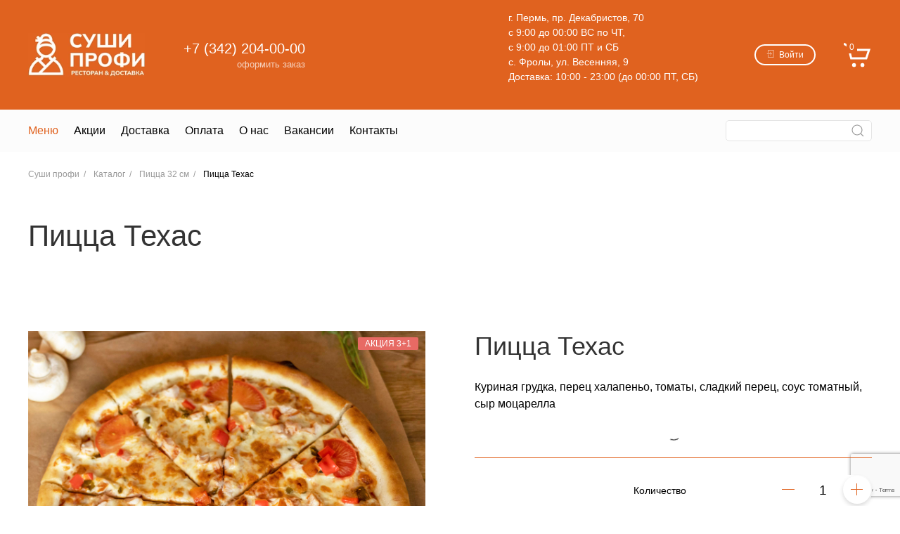

--- FILE ---
content_type: text/html; charset=UTF-8
request_url: https://sushi-profi59.ru/catalog/pitstsa-30-sm/pitstsa-tekhas-30-sm/
body_size: 21200
content:
<!DOCTYPE html>
<html class="no-js page" xmlns="http://www.w3.org/1999/xhtml" xml:lang="ru" lang="ru" itemscope itemtype="http://schema.org/WebSite">
<head>

    <meta http-equiv="x-dns-prefetch-control" content="on">
    <link rel="preconnect" href="https://fonts.gstatic.com/" crossorigin>
    <link rel="dns-prefetch" href="https://fonts.gstatic.com/">
    <link rel="preconnect" href="https://mc.yandex.ru" crossorigin>
    <link rel="dns-prefetch" href="https://mc.yandex.ru">
    <link rel="preconnect" href="https://api-maps.yandex.ru" crossorigin>
    <link rel="dns-prefetch" href="https://api-maps.yandex.ru">
        
    <meta name="cmsmagazine" content="2f40194c8410e8e417b9803f3c9ddb21" />

    <style>html{font-family:-apple-system,BlinkMacSystemFont,Segoe UI,Roboto,Helvetica Neue,Arial,Noto Sans,sans-serif,Apple Color Emoji,Segoe UI Emoji,Segoe UI Symbol,Noto Color Emoji;font-size:1rem;font-weight:400;line-height:1.5;-webkit-text-size-adjust:100%;background:#fff;color:var(--color-global)}.uk-link,a{color:var(--color-primary);text-decoration:none}img,svg{vertical-align:middle}img{max-width:100%;height:auto;box-sizing:border-box}@supports (display:block){svg{max-width:100%;height:auto;box-sizing:border-box}}img:not([src]){min-width:1px;visibility:hidden}.uk-h4,dl,h2,h4,p,ul{margin:0 0 20px}*+dl,*+p,*+ul{margin-top:20px}.uk-h4,h2,h4{font-family:-apple-system,BlinkMacSystemFont,Segoe UI,Roboto,Helvetica Neue,Arial,Noto Sans,sans-serif,Apple Color Emoji,Segoe UI Emoji,Segoe UI Symbol,Noto Color Emoji;color:#333;text-transform:none}*+.uk-h4{margin-top:40px}h2{font-size:1.7rem;line-height:1.3}.uk-h4,h4{font-size:1.25rem;line-height:1.4}ul{padding-left:30px}dt{font-weight:700}dd{margin-left:0}main{display:block;flex:1 1}:root{--uk-breakpoint-s:640px;--uk-breakpoint-m:960px;--uk-breakpoint-l:1200px;--uk-breakpoint-xl:1600px}a.uk-link-heading{color:inherit}.uk-input,.uk-select{box-sizing:border-box;margin:0;font:inherit}.uk-input{overflow:visible}.uk-select{text-transform:none}.uk-input[type=search]::-webkit-search-cancel-button,.uk-input[type=search]::-webkit-search-decoration{-webkit-appearance:none}.uk-input::-moz-placeholder{opacity:1;color:#999}.uk-input{-webkit-appearance:none}.uk-input,.uk-select{max-width:100%;width:100%;padding:0 10px;background:#fff;color:var(--color-global);border:1px solid #e5e5e5}.uk-input,.uk-select:not([multiple]):not([size]){height:40px;vertical-align:middle;display:inline-block}.uk-input:-ms-input-placeholder{color:#999}.uk-form-small{font-size:.75rem}.uk-form-small:not(textarea):not([multiple]):not([size]){height:30px;padding-left:8px;padding-right:8px}.uk-form-danger{color:#f0506e;border-color:#f0506e}.uk-select:not([multiple]):not([size]){-webkit-appearance:none;-moz-appearance:none;padding-right:20px;background-image:url("data:image/svg+xml;charset=utf-8,%3Csvg width='24' height='16' xmlns='http://www.w3.org/2000/svg'%3E%3Cpath fill='var(--color-global)' d='M12 1L9 6h6zM12 13L9 8h6z'/%3E%3C/svg%3E");background-repeat:no-repeat;background-position:100% 50%}.uk-select:not([multiple]):not([size])::-ms-expand{display:none}.uk-select:not([multiple]):not([size]) option{color:#444}.uk-form-icon{position:absolute;top:0;bottom:0;left:0;width:40px;display:inline-flex;justify-content:center;align-items:center;color:#999}.uk-form-icon:not(.uk-form-icon-flip)~.uk-input{padding-left:40px!important}.uk-form-icon-flip{right:0;left:auto}.uk-form-icon-flip~.uk-input{padding-right:40px!important}.uk-button{margin:0;border:0;overflow:visible;font:inherit;color:inherit;-webkit-appearance:none;display:inline-block;box-sizing:border-box;padding:0 20px;vertical-align:middle;font-size:.875rem;line-height:2.25rem;text-align:center;text-decoration:none;text-transform:none}.uk-button::-moz-focus-inner{border:0;padding:0}.uk-button-primary{background-color:var(--color-primary);color:#fff;border:2px solid transparent}.uk-section{display:flow-root;box-sizing:border-box;padding-top:40px;padding-bottom:40px}.uk-card-body>:last-child,.uk-container>:last-child,.uk-section>:last-child{margin-bottom:0}.uk-container{display:flow-root;box-sizing:content-box;max-width:1200px;margin-left:auto;margin-right:auto;padding-left:15px;padding-right:15px}.uk-container-large{max-width:1430px}.uk-card{position:relative;box-sizing:border-box}.uk-card-body{display:flow-root;padding:30px}.uk-card-default,.uk-card-secondary{box-shadow:0 5px 15px rgba(0,0,0,.08)}.uk-card-default{background:#fff;color:var(--color-global)}.uk-card-secondary{background:#222;color:#fff}.uk-card-small .uk-card-body,.uk-card-small.uk-card-body{padding:20px}.uk-label{display:inline-block;padding:0 10px;background:var(--color-primary);line-height:1.5;font-size:.75rem;color:#fff;vertical-align:middle;white-space:nowrap;border-radius:2px;text-transform:uppercase}.uk-accordion{padding:0;list-style:none}.uk-accordion-title{display:block;font-size:1.25rem;line-height:1.4;color:#333;overflow:hidden}.uk-accordion-title:before{content:"";width:1.4em;height:1.4em;margin-left:10px;float:right;background-image:url("data:image/svg+xml;charset=utf-8,%3Csvg width='13' height='13' xmlns='http://www.w3.org/2000/svg'%3E%3Cpath fill='var(--color-global)' d='M0 6h13v1H0z'/%3E%3Cpath fill='var(--color-global)' d='M6 0h1v13H6z'/%3E%3C/svg%3E");background-repeat:no-repeat;background-position:50% 50%}.uk-drop{display:none;position:absolute;z-index:1020;box-sizing:border-box;width:300px}.uk-slider-items{will-change:transform;position:relative}.uk-slider-items:not(.uk-grid){display:flex;margin:0;padding:0;list-style:none;-webkit-touch-callout:none}.uk-slider-items>*{flex:none;position:relative;touch-action:pan-y}.uk-offcanvas-bar{position:absolute;top:0;bottom:0;left:-270px;box-sizing:border-box;width:270px;background:#222;overflow-y:auto;-webkit-overflow-scrolling:touch}.uk-offcanvas-close{position:absolute;z-index:1000;top:20px;right:20px;padding:5px}.uk-switcher{margin:0;padding:0;list-style:none}.uk-switcher>:not(.uk-active){display:none}.uk-grid>*>:last-child,.uk-switcher>*>:last-child{margin-bottom:0}:root{--uk-leader-fill-content:.}.uk-grid{display:flex;flex-wrap:wrap;padding:0;list-style:none}.uk-grid>*{margin:0}.uk-grid{margin:0 0 0-30px}.uk-grid>*{padding-left:30px}.uk-grid-small{margin-left:-15px}.uk-grid-small>*{padding-left:15px}.uk-grid-medium{margin-left:-30px}.uk-grid-medium>*{padding-left:30px}.uk-grid-collapse{margin-left:0}.uk-grid-collapse>*{padding-left:0}.uk-grid-match>*{display:flex;flex-wrap:wrap}.uk-grid-match>*>:not([class*=uk-width]){box-sizing:border-box;width:100%;flex:auto}.uk-nav{margin:0;padding:0;list-style:none}.uk-nav li>a{display:block;text-decoration:none}.uk-nav>li>a{padding:5px 0}.uk-nav-parent-icon>.uk-parent>a:after{content:"";width:1.5em;height:1.5em;float:right;background-image:url("data:image/svg+xml;charset=utf-8,%3Csvg width='14' height='14' xmlns='http://www.w3.org/2000/svg'%3E%3Cpath fill='none' stroke='var(--color-global)' stroke-width='1.1' d='M10 1L4 7l6 6'/%3E%3C/svg%3E");background-repeat:no-repeat;background-position:50% 50%}.uk-nav-primary>li>a{font-size:1.5rem;line-height:1.5;color:#999}.uk-nav-primary>li.uk-active>a{color:#333}.uk-navbar-container:not(.uk-navbar-transparent){background:#f8f8f8}.uk-navbar-nav{display:flex;margin:0;padding:0;list-style:none}.uk-navbar-item,.uk-navbar-nav>li>a,.uk-navbar-toggle{display:flex;justify-content:center;align-items:center;box-sizing:border-box;min-height:60px;padding:0 15px;font-size:1rem;font-family:-apple-system,BlinkMacSystemFont,Segoe UI,Roboto,Helvetica Neue,Arial,Noto Sans,sans-serif,Apple Color Emoji,Segoe UI Emoji,Segoe UI Symbol,Noto Color Emoji;text-decoration:none}.uk-navbar-nav>li>a{text-transform:none}.uk-navbar-nav>li.uk-active>a{color:var(--color-primary)}.delivery-header a span,.uk-navbar-item,.uk-navbar-nav>li>a{color:var(--color-global)}.uk-navbar-toggle{color:#fff}.uk-navbar-dropdown{display:none;position:absolute;z-index:1020;box-sizing:border-box;width:200px;padding:25px;background:#fff;color:var(--color-global);box-shadow:0 5px 12px rgba(0,0,0,.15)}.uk-navbar-dropdown-nav{font-size:.75rem}.uk-navbar-dropdown-nav>li>a{color:#999}.uk-navbar-dropdown-nav>li.uk-active>a,.uk-subnav>.uk-active>a{color:#333}.uk-subnav{display:flex;flex-wrap:wrap;margin-left:-20px;padding:0;list-style:none}.uk-subnav>*{flex:none;padding-left:20px;position:relative}.uk-subnav>*>:first-child{display:block;color:#999;font-size:.75rem;text-transform:uppercase}.uk-subnav-divider{margin-left:-41px}.uk-subnav-divider>*{display:flex;align-items:center}.uk-subnav-divider>:nth-child(n+2):not(.uk-first-column):before{border-left-color:#e5e5e5}.uk-subnav-pill>*>:first-child{padding:5px 10px;background:0 0;color:#999}.main-menu.main-menu--text .active .main-menu__item,.uk-subnav-pill>.uk-active>a{background-color:var(--color-primary);color:#fff}.uk-slidenav-large{padding:10px}.uk-dotnav{display:flex;flex-wrap:wrap;padding:0;list-style:none;margin:0 0 0-12px}[class*=uk-child-width]>*{box-sizing:border-box;width:100%}.uk-child-width-auto>*{width:auto}[class*=uk-width]{box-sizing:border-box;width:100%;max-width:100%}.uk-width-1-3{width:33.32223%}.uk-width-2-3{width:66.64445%}.uk-width-1-5{width:20%}.uk-width-auto{width:auto}.uk-width-expand{flex:1 1;min-width:1px}.uk-text-meta{font-size:.75rem;line-height:1.4;color:#999}.uk-text-small{font-size:.75rem;line-height:1.5}.uk-text-danger{color:#f0506e!important}.uk-text-truncate{white-space:nowrap;max-width:100%;overflow:hidden;text-overflow:ellipsis}[class*=uk-inline]{display:inline-block;position:relative;max-width:100%;vertical-align:middle;-webkit-backface-visibility:hidden}.uk-box-shadow-small{box-shadow:0 2px 8px rgba(0,0,0,.08)}.uk-logo{font-size:1.5rem;font-family:-apple-system,BlinkMacSystemFont,Segoe UI,Roboto,Helvetica Neue,Arial,Noto Sans,sans-serif,Apple Color Emoji,Segoe UI Emoji,Segoe UI Symbol,Noto Color Emoji;color:var(--color-global);text-decoration:none}.uk-flex{display:flex}.uk-flex:after,.uk-flex:before{display:none}.uk-flex-left{justify-content:flex-start}.uk-flex-center{justify-content:center}.uk-flex-right{justify-content:flex-end}.uk-flex-between{justify-content:space-between}.uk-flex-middle{align-items:center}.uk-flex-column{flex-direction:column}.uk-margin{margin-bottom:20px}*+.uk-margin{margin-top:20px!important}.uk-margin-bottom{margin-bottom:20px!important}.uk-margin-left{margin-left:20px!important}.uk-margin-small{margin-bottom:10px}*+.uk-margin-small{margin-top:10px!important}.uk-margin-small-left{margin-left:10px!important}.uk-margin-small-right{margin-right:10px!important}.uk-margin-medium-right{margin-right:40px!important}.uk-margin-auto-left{margin-left:auto!important}.uk-margin-auto-vertical{margin-top:auto!important;margin-bottom:auto!important}.uk-margin-remove{margin:0!important}[class*=uk-position-bottom],[class*=uk-position-center]{position:absolute!important;max-width:100%}.uk-position-bottom{bottom:0;left:0;right:0}[class*=uk-position-center-left],[class*=uk-position-center-right]{top:50%;transform:translateY(-50%)}.uk-position-center-left{left:0}.uk-position-center-right{right:0}.uk-position-relative{position:relative!important}.uk-position-small{max-width:calc(100% - 30px);margin:15px}.uk-position-small[class*=uk-position-center-left],.uk-position-small[class*=uk-position-center-right]{transform:translateY(-50%) translateY(-15px)}.uk-visible-toggle:not(:hover):not(:focus) .uk-hidden-hover:not(:focus-within){position:absolute!important;width:0!important;height:0!important;padding:0!important;margin:0!important;overflow:hidden!important}.site-links{position:fixed;z-index:9999;right:15px;bottom:15px;font-size:.75rem;line-height:1;text-align:right}.site-links a{display:block}*,:after,:before{box-sizing:inherit}.page{box-sizing:border-box;min-width:320px;min-height:100%;-ms-overflow-style:scrollbar;-ms-text-size-adjust:100%;font-size:1rem}.page-middle,body{display:flex;flex-direction:column}.page-middle{position:relative;z-index:1;min-height:100vh}@supports (-webkit-touch-callout:none){.page-middle{min-height:-webkit-fill-available}}.page__middle{flex:1 1;padding-top:1.5rem;content-visibility:auto}body{min-height:100%;margin:0;background-color:#fff;word-break:break-word;overflow-x:hidden}body::-webkit-scrollbar{width:12px}body::-webkit-scrollbar-track{box-shadow:inset 0 0 12px rgba(0,0,0,.15)}body::-webkit-scrollbar-thumb{background-color:var(--color-muted)}body .uk-grid-collapse{margin-left:0}body .uk-grid-collapse>*{padding-left:0}.uk-offcanvas-content{display:flex;flex-direction:column;width:100%;min-height:100vh;overflow-x:hidden}@supports (-webkit-touch-callout:none){.uk-offcanvas-content{min-height:-webkit-fill-available}}svg{fill:currentColor}svg:not(:root){overflow:hidden}.uk-offcanvas-bar a,.uk-subnav>*>:first-child,a{color:var(--color-primary)}.uk-offcanvas-bar .uk-subnav>*>:first-child,.uk-subnav>*>:first-child{color:rgba(0,0,0,.5)}.uk-offcanvas-bar .uk-subnav-divider>:nth-child(n+2):not(.uk-first-column):before,.uk-subnav-divider>:nth-child(n+2):not(.uk-first-column):before{border-left-color:rgba(0,0,0,.2)}.uk-container-main{padding-left:0;padding-right:0}.product .uk-card dl,.product .uk-card dt,.uk-h4,h2,h4{font-weight:400}.uk-button{border-radius:3px}.uk-button-primary{background:#fff;color:var(--color-primary);border-color:var(--color-primary)}.uk-button-circle{border-radius:99px}#offcanvas-menu{content-visibility:auto}.uk-offcanvas-bar{padding:0;background:#fff;color:var(--text)}.uk-offcanvas-bar .offcanvas-city,.uk-offcanvas-bar .offcanvas-phone,.uk-offcanvas-bar .offcanvas-top{border-bottom:1px solid rgba(153,153,153,.1)}.uk-offcanvas-bar .offcanvas-top .uk-subnav{margin-bottom:0}.uk-offcanvas-bar .offcanvas-city a{color:inherit}.uk-offcanvas-bar .uk-offcanvas-bar--min{padding-top:10px;padding-bottom:10px}.uk-offcanvas-bar__section{padding:20px}.uk-offcanvas-bar .uk-nav-primary>li>a{color:var(--text);opacity:.65}.uk-offcanvas-bar .uk-nav-primary>li.uk-active>a{opacity:1;color:inherit}.uk-offcanvas-bar .uk-nav-parent-icon>.uk-parent>a:after{background-image:url("data:image/svg+xml;charset=utf-8,%3Csvg width='14' height='14' xmlns='http://www.w3.org/2000/svg'%3E%3Cpath fill='none' stroke='%23666' stroke-width='1.1' d='M10 1L4 7l6 6'/%3E%3C/svg%3E")}.svg-icon{display:inline-block;position:relative;top:-2px;vertical-align:middle;line-height:0}.svg-icon svg{width:22px;height:22px;overflow:visible;fill:currentColor}.catalog .uk-grid-collapse{margin-left:-15px}.catalog .uk-grid-collapse>*{padding-left:15px}.uk-input-bordered{border-radius:99px}.header-cart{display:inline-flex;align-items:center;position:relative;white-space:nowrap}.header-cart-wrap{flex-shrink:0}.header-cart__count,.header-cart__price{display:inline-block;overflow:hidden;white-space:nowrap;text-overflow:ellipsis}.header-cart__count{position:absolute;top:0;left:10%;max-width:36px;padding:0 4px}.header-cart__price{position:relative;max-width:110px;color:var(--color-global);font-weight:700;font-size:1.5rem;margin-left:10px}.page-header__top .header-cart__price,.page-header__top .header-cart__price .ruble{color:#fff}.header-cart__price .ruble{margin-left:5px;font-size:1.5rem;font-weight:400}.ruble{color:var(--color-ruble);font-weight:400}.uk-input,.uk-select{font-weight:300;border-radius:5px;font-size:.875rem}.page-header{height:158px;background-color:var(--color-primary)}.page-header__top{padding-top:15px;padding-bottom:15px}.page-header .uk-logo{position:relative}.page-header .uk-logo img{display:block;width:auto;height:62px;max-height:62px;margin:auto}.header-phone{display:inline-block;font-size:1.25rem;line-height:1.4;color:#fff}.header-phone__descr{display:block;font-size:.8125rem;text-align:right;opacity:.7}.navigation__wrap{background-color:#fcfcfc}.navigation__wrap .uk-navbar-container:not(.uk-navbar-transparent){background-color:transparent}.navigation__wrap .uk-navbar-nav>li>a{padding:0 11px}.navigation__list{margin-left:-11px;margin-right:-11px}.navigation__item,.navigation__link span{position:relative}.navigation .uk-navbar-dropdown{top:85%;left:0}.navigation__link{position:relative;color:#000}.btn-login{white-space:nowrap}.btn-login .svg-icon{width:auto;height:11px;margin-right:4px}.btn-login .svg-icon svg{width:auto;height:100%}.btn-login .btn-login-icon__arrow{transform-box:fill-box}.header-login--mobile{color:var(--color-muted-light)}.delivery-header,.time-header{font-size:.875rem}.delivery-header a{display:block}.time-header{color:#fff}.time-header h4{color:inherit;opacity:.7;font-weight:300}.time-header>span{display:inline-block;vertical-align:middle}.delivery-wrap{position:relative;background-color:#fff;box-shadow:0 0 15px 0 rgba(0,0,0,.07);color:var(--color-text);font-size:.875rem}.logo-scroll-top{display:inline-flex;align-items:center;position:absolute;z-index:-10;top:50%;left:50%;padding-left:1em;padding-right:1em;visibility:hidden;opacity:0;margin-right:-50%;margin-left:0;transform:translate(-50%,-50%);background-color:rgba(255,255,255,.9)}.basket-footer{position:fixed;z-index:1;right:0;bottom:0;left:0;width:100%;background-color:var(--color-primary);color:#fff;border-top-left-radius:6px;border-top-right-radius:6px}.basket-footer__order{padding:.8em;text-align:center;display:block;width:100%;height:100%;border:0;color:#fff;background:0 0;font-size:1.2em}.catalog-list__title .uk-link-heading span{border-bottom:1px solid var(--color-primary)}.first-slider{overflow:hidden;content-visibility:auto}body:not(.loaded) .first-slider{aspect-ratio:6/1}.first-slider__link{display:block;text-decoration:none}.first-slider__image{width:100%;height:auto}.main-menu{box-shadow:0 0 15px 0 rgba(0,0,0,.07);padding-left:1em;padding-right:1em}.main-menu .uk-container{padding-left:0;padding-right:0}.main-menu__item{display:block;width:220px;padding:1em 0;text-align:center;font-size:.875rem;color:var(--color-global)}.active .main-menu__item{color:var(--color-primary)}.main-menu.main-menu--text{padding-top:.5em;padding-bottom:.5em}.main-menu.main-menu--text .main-menu__item{width:auto;padding:.6em 1.2em;border-radius:99px}.product{position:relative;border:1px solid transparent}.product .uk-drop>.uk-card{height:100%}.product .uk-card{font-size:.9em}.product .uk-card dl{display:flex;align-items:center;justify-content:flex-start;margin:0 0 7px}.product .uk-card dd{padding-left:12px}.product .uk-card-secondary{background-color:rgba(34,34,34,.95);color:#fff}.product .uk-card-secondary>:not([class*=uk-card-media]){color:#fff}.product.uk-card-default{background:#fff;box-shadow:none}.product__image{position:relative;padding-bottom:100%}.product__image img{position:absolute;width:100%;height:100%;font-family:"object-fit:contain;object-position:center";-o-object-fit:contain;object-fit:contain;-o-object-position:center;object-position:center}@media (max-width:959px){.uk-visible\@m{display:none!important}.catalog-list.uk-section{padding-top:20px;padding-bottom:20px}.header-cart__count{top:-7px;left:38%;max-width:34px;padding:2px 3px;border-radius:3px}.page-header{height:62px}.page-header .uk-logo img{height:auto;max-height:42px;margin-right:auto}.main-menu .navigation>ul{overflow-x:auto;overflow-y:hidden;white-space:nowrap;flex-wrap:nowrap;padding-bottom:4px}.main-menu .navigation>ul::-webkit-scrollbar{height:3px}.main-menu .navigation>ul::-webkit-scrollbar-track{box-shadow:inset 0 0 3px rgba(0,0,0,.25)}.main-menu .navigation>ul::-webkit-scrollbar-thumb{background-color:var(--color-primary)}.main-menu.main-menu--text{padding-left:0;padding-right:0}}@media (max-width:639px){.uk-visible\@s{display:none!important}.catalog .uk-grid-collapse,body .uk-grid-collapse{margin-left:0}.catalog .uk-grid-collapse>*,body .uk-grid-collapse>*{padding-left:0}.catalog .uk-subnav{margin-left:-10px}.catalog .uk-subnav>*{padding-left:10px;margin-top:7px}}@media (max-width:960px) and (min-width:481px){.main-menu__item{width:160px}}@media (min-width:640px){.uk-container{padding-left:30px;padding-right:30px}.uk-child-width-1-2\@s>*{width:50%}}@media (min-width:960px){h2{font-size:2rem}.uk-section{padding-top:70px;padding-bottom:70px}.uk-container{padding-left:40px;padding-right:40px}.uk-offcanvas-bar{left:-350px;width:350px;padding:40px}.uk-child-width-1-2\@m>*{width:50%}.uk-width-auto\@m{width:auto}.uk-width-expand\@m{flex:1 1;min-width:1px}.uk-hidden\@m{display:none!important}.page__middle{padding-top:2.5rem}}@media (min-width:960px) and (max-width:1200px){.header-cart__price{font-size:1.375rem}.header-cart__price .ruble{font-size:1.125rem}.header-phone{font-size:.875rem}.header-phone__descr{font-size:.6875rem}.time-header h4{font-size:.75rem}}@media (min-width:960px) and (max-width:1080px){.time-header{display:none}}@media (min-width:1081px) and (max-width:1200px){.time-header{font-size:.75rem}}@media (min-width:1200px){.uk-card-body{padding:40px}.uk-grid{margin-left:-40px}.uk-grid>*{padding-left:40px}.uk-grid+.uk-grid{margin-top:40px}.uk-child-width-1-4\@l>*{width:25%}.uk-grid-small{margin-left:-15px}.uk-grid-small>*{padding-left:15px}.uk-grid+.uk-grid-small{margin-top:15px}.sidebar-order__ingr .uk-grid+.uk-grid-small{margin-top:7px}.uk-padding{padding:40px}}@media (max-width:959px){.uk-visible\@m{display:none!important}.catalog-list.uk-section{padding-top:20px;padding-bottom:20px}.header-cart__count{top:-7px;left:38%;max-width:34px;padding:2px 3px;border-radius:3px}.page-header{height:62px}.page-header .uk-logo img{height:auto;max-height:42px;margin-right:auto}.main-menu .navigation>ul{overflow-x:auto;overflow-y:hidden;white-space:nowrap;flex-wrap:nowrap;padding-bottom:4px}.main-menu .navigation>ul::-webkit-scrollbar{height:3px}.main-menu .navigation>ul::-webkit-scrollbar-track{box-shadow:inset 0 0 3px rgba(0,0,0,.25)}.main-menu .navigation>ul::-webkit-scrollbar-thumb{background-color:var(--color-primary)}.main-menu.main-menu--text{padding-left:0;padding-right:0}}@media (max-width:639px){.uk-visible\@s{display:none!important}.catalog .uk-grid-collapse,body .uk-grid-collapse{margin-left:0}.catalog .uk-grid-collapse>*,body .uk-grid-collapse>*{padding-left:0}.catalog .uk-subnav{margin-left:-10px}.catalog .uk-subnav>*{padding-left:10px;margin-top:7px}}@media (max-width:767px){.field-num{flex-direction:column;align-items:flex-start;margin-bottom:.8rem}}@media (max-width:500px){.header-cart__price{display:none}}@media (max-width:680px){.header-phone-wrap{display:none}}@media (max-width:740px){.uk-navbar-toggle__name{display:none}}
</style>

    <meta http-equiv="Content-Type" content="text/html; charset=UTF-8" />
<meta name="robots" content="index, follow" />
<meta name="description" content="Куриная грудка, перец халапеньо, томаты, сладкий перец, соус томатный, сыр моцарелла" />
<script type="text/javascript" data-skip-moving="true">(function(w, d, n) {var cl = "bx-core";var ht = d.documentElement;var htc = ht ? ht.className : undefined;if (htc === undefined || htc.indexOf(cl) !== -1){return;}var ua = n.userAgent;if (/(iPad;)|(iPhone;)/i.test(ua)){cl += " bx-ios";}else if (/Windows/i.test(ua)){cl += ' bx-win';}else if (/Macintosh/i.test(ua)){cl += " bx-mac";}else if (/Linux/i.test(ua) && !/Android/i.test(ua)){cl += " bx-linux";}else if (/Android/i.test(ua)){cl += " bx-android";}cl += (/(ipad|iphone|android|mobile|touch)/i.test(ua) ? " bx-touch" : " bx-no-touch");cl += w.devicePixelRatio && w.devicePixelRatio >= 2? " bx-retina": " bx-no-retina";var ieVersion = -1;if (/AppleWebKit/.test(ua)){cl += " bx-chrome";}else if (/Opera/.test(ua)){cl += " bx-opera";}else if (/Firefox/.test(ua)){cl += " bx-firefox";}ht.className = htc ? htc + " " + cl : cl;})(window, document, navigator);</script>

<link href="/bitrix/js/ui/design-tokens/dist/ui.design-tokens.min.css?171339913723233" type="text/css"  rel="stylesheet" />

<link href="/bitrix/js/main/popup/dist/main.popup.bundle.min.css?171339249826598" type="text/css"  rel="stylesheet" />
<link href="/bitrix/css/piarme.tgauthorize/style.css?1730402664383" type="text/css"  rel="stylesheet" />
<link href="/bitrix/css/itdon.newyear/style.css?1766659389565" type="text/css"  rel="stylesheet" />
<link href="/bitrix/css/itdon.newyear/snow.min.css?176665938940781" type="text/css"  rel="stylesheet" />
<link href="/bitrix/cache/css/s1/datakit_food_s1/template_9ea9773b4eb2238645c6c1bc35387d01/template_9ea9773b4eb2238645c6c1bc35387d01_v1.css?173434286434018" type="text/css"  data-template-style="true" rel="stylesheet" />






            
            <!-- Yandex.Metrika counter -->
            
            <!-- /Yandex.Metrika counter -->
                    
        
<meta name="viewport" content="width=device-width, initial-scale=1">
<meta name="format-detection" content="telephone=no">
<meta name="format-detection" content="date=no">
<meta name="format-detection" content="address=no">
<meta name="format-detection" content="email=no">
<link rel="apple-touch-icon" sizes="192x192" href="/upload/resize_cache/webp/datakit.food/a26/a264ba9b6987fbdb976b743734588aab.webp">
<link rel="icon" type="image/png" sizes="32x32" href="/upload/resize_cache/webp/datakit.food/fe8/fe81c9f875661186119f37e7d951adad.webp">
<link rel="icon" type="image/png" sizes="16x16" href="/upload/resize_cache/webp/datakit.food/36b/36b4894ceac276417a33121ef06fee91.webp">
<link rel="prefetch" href="/upload/resize_cache/webp/datakit.food/900/900dfa62aad994ec05bc99ec0931e9cd.webp" as="image">


    <link rel="icon" type="image/png" href="/upload/resize_cache/webp/datakit.food/36b/36b4894ceac276417a33121ef06fee91.webp">
    <link rel="manifest" href="/site.webmanifest">
    <link rel="mask-icon" href="/safari-pinned-tab.svg" color="#e0621f">
    <meta name="msapplication-TileColor" content="#e0621f">
    <meta name="theme-color" content="#ffffff">

    <title>Пицца Техас</title>

    <!-- Top.Mail.Ru counter -->
        <noscript><div><img src="https://top-fwz1.mail.ru/counter?id=3464569;js=na" style="position:absolute;left:-9999px;" alt="Top.Mail.Ru" /></div></noscript>
    <!-- /Top.Mail.Ru counter -->

    
    <!-- Yandex.Metrika counter -->  <noscript><div><img src="https://mc.yandex.ru/watch/88576125" style="position:absolute; left:-9999px;" alt="" /></div></noscript> <!-- /Yandex.Metrika counter -->

<noscript><img src="https://vk.com/rtrg?p=VK-RTRG-1850072-c1JBp" style="position:fixed; left:-999px;" alt=""/></noscript>
            
        
        </head>

<body class="site_s1" itemscope itemtype="http://schema.org/WebPage" data-theme="default">
    <noscript>У вас отключен JavaScript. Это пугает.</noscript>    <div id="panel"></div>
    <div class="uk-offcanvas-content">
        <main>
            <div class="uk-container-main">
                <div class="uk-grid uk-grid-collapse">
                    <div class="page-middle uk-width-expand@m">
                        <header class="page-header uk-box-shadow-small uk-visible@m" role="banner">
    <div class="page-header__top" uk-sticky="animation: uk-animation-slide-top-medium; top: 100; cls-active: page-header--sticky; media: 960">
        <div class="uk-container uk-container-large">
            <div class="uk-grid-medium uk-grid">
                <div class="uk-navbar-item uk-width-auto@m uk-logo">
                    <a class="uk-logo__link" href="/" title="Суши профи — Доставка роллов, суши и пиццы">
                        <img width="352" height="62" data-src="/upload/resize_cache/webp/datakit.food/900/900dfa62aad994ec05bc99ec0931e9cd.webp" alt="Суши профи — Доставка роллов, суши и пиццы" loading="lazy" uk-img>
                    </a>
                </div>
                <div class="uk-width-auto@m uk-flex uk-flex-middle">
                    <a class="header-phone" href="tel:+7 (342) 204-00-00">
                        +7 (342) 204-00-00                        <span class="header-phone__descr">оформить заказ</span>
                    </a>
                </div>
                <div class="uk-width-expand@m uk-flex uk-flex-right uk-flex-middle">
                    <div class="uk-margin-medium-right">
                        <div class="time-header">
                            <div>
	 г. Пермь, пр. Декабристов, 70<br>
	с 9:00 до 00:00&nbsp;ВС&nbsp;по ЧТ,<br>
	 с 9:00 до 01:00 ПТ&nbsp;и СБ<br>
	 с. Фролы, ул. Весенняя, 9<br>
	 Доставка: 10:00 - 23:00 (до 00:00 ПТ, СБ)<br>
</div>
 <br>                        </div>
                    </div>
                    <div class="uk-margin-medium-right switch-location-wrap">
                                            </div>
                    <div class="uk-margin-medium-right btn-login-wrap">
                                                <a class="uk-button uk-button-circle uk-button-default uk-button-small btn-login" href="#modal-auth" uk-toggle>
        <span class="uk-visible@s svg-icon">
            <svg class="btn-login-icon" xmlns="http://www.w3.org/2000/svg" viewBox="0 0 56 56">
                <path class="btn-login-icon__arrow" d="M25.293 39.293a.999.999 0 1 0 1.414 1.414l11.999-11.999a1.001 1.001 0 0 0 0-1.417L26.707 15.293a.999.999 0 1 0-1.414 1.414L35.586 27H5a1 1 0 1 0 0 2h30.586L25.293 39.293z"/>
                <path d="M51 0H14a1 1 0 0 0-1 1v21a1 1 0 1 0 2 0V2h35v52H15V34a1 1 0 1 0-2 0v21a1 1 0 0 0 1 1h37a1 1 0 0 0 1-1V1a1 1 0 0 0-1-1z"/>
            </svg>
        </span>
        Войти
    </a>
                                        </div>
                    <div class="header-cart-wrap">
                        <div id="bx_basketFKauiI">
    <!--'start_frame_cache_bx_basketFKauiI'--><a class="header-cart" href="/order/">
    <span class="uk-icon" uk-icon="icon: cart; ratio: 2"></span>
    <span class="header-cart__count uk-label">0</span>
                </a>
<!--'end_frame_cache_bx_basketFKauiI'--></div>
                    </div>
                </div>
            </div>
        </div>
    </div>
    <div class="navigation__wrap">
        <div class="uk-container uk-container-large">
            <div class="uk-flex-middle uk-grid">
                <nav class="uk-navbar-container uk-width-expand">
                    <div class="navigation">
                        <ul class="navigation__list uk-navbar-nav uk-visible@m">
                        <li class="navigation__item uk-active">
                <a class="navigation__link" href="/"><span>Меню</span></a>
                            </li>
                    <li class="navigation__item ">
                <a class="navigation__link" href="/sale/"><span>Акции</span></a>
                            </li>
                    <li class="navigation__item ">
                <a class="navigation__link" href="/delivery/"><span>Доставка</span></a>
                            </li>
                    <li class="navigation__item ">
                <a class="navigation__link" href="/payment/"><span>Оплата</span></a>
                            </li>
                    <li class="navigation__item ">
                <a class="navigation__link" href="/about/"><span>О нас</span></a>
                            </li>
                    <li class="navigation__item ">
                <a class="navigation__link" href="/vacancy/"><span>Вакансии</span></a>
                            </li>
                    <li class="navigation__item ">
                <a class="navigation__link" href="/contacts/"><span>Контакты</span></a>
                            </li>
            </ul>                    </div>
                </nav>
                <div id="title-search" class="header-search uk-margin-small-left uk-width-1-5">
    <div class="uk-inline">
        <form action="/catalog/" aria-label="Поиск по каталогу">
            <button class="uk-form-icon uk-form-icon-flip" name="s" type="submit" uk-icon="icon: search" aria-label="Найти"></button>
            <input id="title-search-input" class="uk-input uk-form-small uk-input-bordered"
                   type="text" name="q" maxlength="50" autocomplete="off" spellcheck="false">
        </form>
    </div>
</div>
            </div>
        </div>
    </div>
</header>
                        <header class="page-header page-header--mobile uk-box-shadow-small uk-hidden@m uk-sticky" role="banner" uk-sticky="animation: uk-animation-slide-top-medium; top: 100; cls-active: page-header-mobile--sticky;">
    <div class="uk-container uk-container-large">
        <div class="uk-grid-small uk-grid" uk-grid>
            <div class="uk-navbar-item uk-width-expand uk-logo">
                <a class="uk-logo__link" href="/" title="Суши профи — Доставка роллов, суши и пиццы">
                    <img width="235" height="41" src="/upload/resize_cache/webp/datakit.food/900/900dfa62aad994ec05bc99ec0931e9cd.webp" alt="Суши профи — Доставка роллов, суши и пиццы">
                </a>
            </div>
            <div class="header-phone-wrap uk-width-auto uk-flex uk-flex-middle">
                <a class="header-phone" href="tel:+7 (342) 204-00-00" target="_blank">
                    +7 (342) 204-00-00                    <span class="header-phone__descr">оформить заказ</span>
                </a>
            </div>
            <div class="uk-width-auto uk-flex uk-flex-right uk-flex-middle">
                                      <a class="header-login--mobile" href="/auth/">
      <span uk-icon="icon: sign-in; ratio: 1.5"></span>
  </a>
                    <div id="bx_basketT0kNhm">
    <!--'start_frame_cache_bx_basketT0kNhm'--><a class="header-cart uk-margin-left" href="/order/">
    <span uk-icon="icon: cart; ratio: 1.5"></span>
    <span class="header-cart__count uk-label">0</span>
                </a>
<!--'end_frame_cache_bx_basketT0kNhm'--></div>
                            </div>
            <div class="uk-width-auto uk-flex uk-flex-middle">
                <a class="uk-navbar-toggle uk-hidden@m" href="#offcanvas-menu" uk-toggle>
                    <span uk-navbar-toggle-icon></span>
                    <span class="uk-visible@s uk-margin-small-left uk-navbar-toggle__name">Меню</span>
                </a>
            </div>
        </div>
    </div>
    <div class="delivery-wrap">
        <div class="uk-container uk-container-large switch-location-wrap--mobile" id="js-location-mb">
                    </div>
    </div>
</header>
<div id="title-search" class="header-search header-search_mobile uk-hidden@m">
    <div class="uk-container uk-container-large">
        <div class="uk-position-relative">
            <form action="/catalog/" aria-label="Поиск по каталогу">
                <button class="uk-form-icon uk-form-icon-flip" name="s" type="submit" uk-icon="icon: search" aria-label="Найти"></button>
                <input id="title-search-input" class="uk-input uk-form-small uk-input-bordered"
                       type="text" name="q" maxlength="50" autocomplete="off" spellcheck="false">
            </form>
        </div>
    </div>
</div>
<div id="offcanvas-menu" uk-offcanvas="mode: push; flip: true; overlay: true">
    <div class="uk-offcanvas-bar">
                <div class="uk-offcanvas-bar__section uk-offcanvas-bar--min offcanvas-phone">
            <a href="tel:+7 (342) 204-00-00" title="+7 (342) 204-00-00">+7 (342) 204-00-00</a>
        </div>
        <div class="uk-offcanvas-bar__section">
            <ul class="uk-nav-primary uk-margin-auto-vertical uk-nav-parent-icon" uk-nav>
                        <li class="uk-active ">
                <a class="navigation__link" href="/"><span>Меню</span></a>
                            </li>
                    <li class=" ">
                <a class="navigation__link" href="/sale/"><span>Акции</span></a>
                            </li>
                    <li class=" ">
                <a class="navigation__link" href="/delivery/"><span>Доставка</span></a>
                            </li>
                    <li class=" ">
                <a class="navigation__link" href="/payment/"><span>Оплата</span></a>
                            </li>
                    <li class=" ">
                <a class="navigation__link" href="/about/"><span>О нас</span></a>
                            </li>
                    <li class=" ">
                <a class="navigation__link" href="/vacancy/"><span>Вакансии</span></a>
                            </li>
                    <li class=" ">
                <a class="navigation__link" href="/contacts/"><span>Контакты</span></a>
                            </li>
            </ul>
            <hr>
                 <ul class="uk-nav-primary uk-margin-auto-vertical uk-nav-parent-icon uk-nav">
                    <li id="bx_1847241719_1005">
                <a class="navigation__link navigation__link_mobile" href="/catalog/biznes-lanch/">
                                            <img class="navigation__icon navigation__icon_mobile" width="24" height="24"
                             src="/upload/resize_cache/webp/resize_cache/iblock/ff1/100_100_1/d5ac1xtl1qe4g3ywqwgratwrbvumgef1.webp"
                             alt="Бизнес Ланч"
                             loading="lazy">
                                                            <span>Бизнес Ланч</span>
                </a>
            </li>
                    <li id="bx_1847241719_833">
                <a class="navigation__link navigation__link_mobile" href="/catalog/detskoe-menyu/">
                                            <img class="navigation__icon navigation__icon_mobile" width="24" height="24"
                             src="/upload/resize_cache/webp/resize_cache/iblock/bd5/100_100_1/ln36iz6whhsdo1wpwqde3llex2ozed90.webp"
                             alt="Детское меню"
                             loading="lazy">
                                                            <span>Детское меню</span>
                </a>
            </li>
                    <li id="bx_1847241719_123">
                <a class="navigation__link navigation__link_mobile" href="/catalog/pitstsa-30-sm/">
                                            <img class="navigation__icon navigation__icon_mobile" width="24" height="24"
                             src="/upload/resize_cache/webp/resize_cache/iblock/5d9/100_100_1/5d951cca86577825ba9abd3a1b4c5eba.webp"
                             alt="Пицца 32 см"
                             loading="lazy">
                                                            <span>Пицца 32 см</span>
                </a>
            </li>
                    <li id="bx_1847241719_121">
                <a class="navigation__link navigation__link_mobile" href="/catalog/deserty/">
                                            <img class="navigation__icon navigation__icon_mobile" width="24" height="24"
                             src="/upload/resize_cache/webp/resize_cache/iblock/269/100_100_1/269e2e237d35d2d866536edc1745ab15.webp"
                             alt="Десерты"
                             loading="lazy">
                                                            <span>Десерты</span>
                </a>
            </li>
                    <li id="bx_1847241719_130">
                <a class="navigation__link navigation__link_mobile" href="/catalog/sety/">
                                            <img class="navigation__icon navigation__icon_mobile" width="24" height="24"
                             src="/upload/resize_cache/webp/resize_cache/iblock/170/100_100_1/170d1e59d72383f3c50b58e146c3dad9.webp"
                             alt="Сеты"
                             loading="lazy">
                                                            <span>Сеты</span>
                </a>
            </li>
                    <li id="bx_1847241719_124">
                <a class="navigation__link navigation__link_mobile" href="/catalog/zakuski/">
                                            <img class="navigation__icon navigation__icon_mobile" width="24" height="24"
                             src="/upload/resize_cache/webp/resize_cache/iblock/75a/100_100_1/75a96f1a6cbfcb88586984c538346ecf.webp"
                             alt="Закуски"
                             loading="lazy">
                                                            <span>Закуски</span>
                </a>
            </li>
                    <li id="bx_1847241719_1006">
                <a class="navigation__link navigation__link_mobile" href="/catalog/avtorskie-rolly/">
                                            <img class="navigation__icon navigation__icon_mobile" width="24" height="24"
                             src="/upload/resize_cache/webp/resize_cache/iblock/699/100_100_1/cmgnpu1x9him0vjv0n17x86rgzb692pt.webp"
                             alt="Авторские роллы"
                             loading="lazy">
                                                            <span>Авторские роллы</span>
                </a>
            </li>
                    <li id="bx_1847241719_169">
                <a class="navigation__link navigation__link_mobile" href="/catalog/zapechenye-rolly/">
                                            <img class="navigation__icon navigation__icon_mobile" width="24" height="24"
                             src="/upload/resize_cache/webp/resize_cache/iblock/a2d/100_100_1/a2d6176543269fdd693819c121783a70.webp"
                             alt="Запеченные роллы"
                             loading="lazy">
                                                            <span>Запеченные роллы</span>
                </a>
            </li>
                    <li id="bx_1847241719_938">
                <a class="navigation__link navigation__link_mobile" href="/catalog/maki-tempura/">
                                            <img class="navigation__icon navigation__icon_mobile" width="24" height="24"
                             src="/upload/resize_cache/webp/resize_cache/iblock/0a5/100_100_1/nyph6zjgjvdwg8y3avb5uwywd2fr2qdg.webp"
                             alt="Маки Темпура"
                             loading="lazy">
                                                            <span>Маки Темпура</span>
                </a>
            </li>
                    <li id="bx_1847241719_136">
                <a class="navigation__link navigation__link_mobile" href="/catalog/goryachie-rolly/">
                                            <img class="navigation__icon navigation__icon_mobile" width="24" height="24"
                             src="/upload/resize_cache/webp/resize_cache/iblock/f36/100_100_1/f3694940813beee57ba74efdd085f6d0.webp"
                             alt="Роллы Темпура"
                             loading="lazy">
                                                            <span>Роллы Темпура</span>
                </a>
            </li>
                    <li id="bx_1847241719_140">
                <a class="navigation__link navigation__link_mobile" href="/catalog/salaty-poke/">
                                            <img class="navigation__icon navigation__icon_mobile" width="24" height="24"
                             src="/upload/resize_cache/webp/resize_cache/iblock/634/100_100_1/634d2705306d1d3881013858ea5ae0f7.webp"
                             alt="Поке / Салаты"
                             loading="lazy">
                                                            <span>Поке / Салаты</span>
                </a>
            </li>
                    <li id="bx_1847241719_137">
                <a class="navigation__link navigation__link_mobile" href="/catalog/supy/">
                                            <img class="navigation__icon navigation__icon_mobile" width="24" height="24"
                             src="/upload/resize_cache/webp/resize_cache/iblock/bff/100_100_1/bffd106d7ee74078395ce55127115120.webp"
                             alt="Супы"
                             loading="lazy">
                                                            <span>Супы</span>
                </a>
            </li>
                    <li id="bx_1847241719_127">
                <a class="navigation__link navigation__link_mobile" href="/catalog/goryachee/">
                                            <img class="navigation__icon navigation__icon_mobile" width="24" height="24"
                             src="/upload/resize_cache/webp/resize_cache/iblock/ae8/100_100_1/ae89b681101ca11e368266250c59e46c.webp"
                             alt="Горячее"
                             loading="lazy">
                                                            <span>Горячее</span>
                </a>
            </li>
                    <li id="bx_1847241719_166">
                <a class="navigation__link navigation__link_mobile" href="/catalog/rolly-s-shapkoy/">
                                            <img class="navigation__icon navigation__icon_mobile" width="24" height="24"
                             src="/upload/resize_cache/webp/resize_cache/iblock/896/100_100_1/896dda1600cfacf7fcde5e89f8b0b173.webp"
                             alt="Роллы с шапкой"
                             loading="lazy">
                                                            <span>Роллы с шапкой</span>
                </a>
            </li>
                    <li id="bx_1847241719_135">
                <a class="navigation__link navigation__link_mobile" href="/catalog/malye-rolly/">
                                            <img class="navigation__icon navigation__icon_mobile" width="24" height="24"
                             src="/upload/resize_cache/webp/resize_cache/iblock/7e7/100_100_1/7e70077af73c940e7f3b45a4a3ffbbdc.webp"
                             alt="Малые роллы 6 шт"
                             loading="lazy">
                                                            <span>Малые роллы 6 шт</span>
                </a>
            </li>
                    <li id="bx_1847241719_129">
                <a class="navigation__link navigation__link_mobile" href="/catalog/bolshie-rolly/">
                                            <img class="navigation__icon navigation__icon_mobile" width="24" height="24"
                             src="/upload/resize_cache/webp/resize_cache/iblock/842/100_100_1/8424f8fe58be68b0972beec4a0994af9.webp"
                             alt="Фирменные Роллы"
                             loading="lazy">
                                                            <span>Фирменные Роллы</span>
                </a>
            </li>
                    <li id="bx_1847241719_165">
                <a class="navigation__link navigation__link_mobile" href="/catalog/mnogo-ryby/">
                                            <img class="navigation__icon navigation__icon_mobile" width="24" height="24"
                             src="/upload/resize_cache/webp/resize_cache/iblock/8b7/100_100_1/8b787e107d091fe4430e9d5d30dc75ad.webp"
                             alt="Лайт Роллы"
                             loading="lazy">
                                                            <span>Лайт Роллы</span>
                </a>
            </li>
                    <li id="bx_1847241719_139">
                <a class="navigation__link navigation__link_mobile" href="/catalog/gunkany/">
                                            <img class="navigation__icon navigation__icon_mobile" width="24" height="24"
                             src="/upload/resize_cache/webp/resize_cache/iblock/0d9/100_100_1/0d944c4ff2a2cc802a45f3269c52be94.webp"
                             alt="Суши / Гунканы"
                             loading="lazy">
                                                            <span>Суши / Гунканы</span>
                </a>
            </li>
                    <li id="bx_1847241719_172">
                <a class="navigation__link navigation__link_mobile" href="/catalog/onigiri/">
                                            <img class="navigation__icon navigation__icon_mobile" width="24" height="24"
                             src="/upload/resize_cache/webp/resize_cache/iblock/717/100_100_1/akkqz5d7qefjnz0jtd7b0rsc9b1f5zet.webp"
                             alt="Онигири"
                             loading="lazy">
                                                            <span>Онигири</span>
                </a>
            </li>
                    <li id="bx_1847241719_131">
                <a class="navigation__link navigation__link_mobile" href="/catalog/dopolnitelno/">
                                            <img class="navigation__icon navigation__icon_mobile" width="24" height="24"
                             src="/upload/resize_cache/webp/resize_cache/iblock/162/100_100_1/162e5952e1b02a0f4f91b657a517a527.webp"
                             alt="Дополнительно"
                             loading="lazy">
                                                            <span>Дополнительно</span>
                </a>
            </li>
                    <li id="bx_1847241719_132">
                <a class="navigation__link navigation__link_mobile" href="/catalog/napitki/">
                                            <img class="navigation__icon navigation__icon_mobile" width="24" height="24"
                             src="/upload/resize_cache/webp/resize_cache/iblock/9fb/100_100_1/9fb31355a769f8a21a02b198e1b8d2b0.webp"
                             alt="Напитки"
                             loading="lazy">
                                                            <span>Напитки</span>
                </a>
            </li>
            </ul>
            </div>
    </div>
</div>

                                                    <div class="page__middle">
                                <div class="uk-container uk-container-large">
    <ul class="uk-breadcrumb uk-overflow-auto" itemscope itemtype="http://schema.org/BreadcrumbList">
            <li itemprop="itemListElement" itemscope itemtype="http://schema.org/ListItem">
                <a itemprop="item"  href="/" title="Суши профи">
                    <span itemprop="name">Суши профи</span>
                </a>
                <meta itemprop="position" content="1" />
            </li>
            <li itemprop="itemListElement" itemscope itemtype="http://schema.org/ListItem">
                <a itemprop="item"  href="/catalog/" title="Каталог">
                    <span itemprop="name">Каталог</span>
                </a>
                <meta itemprop="position" content="2" />
            </li>
            <li itemprop="itemListElement" itemscope itemtype="http://schema.org/ListItem">
                <a itemprop="item"  href="/catalog/pitstsa-30-sm/" title="Пицца 32 см">
                    <span itemprop="name">Пицца 32 см</span>
                </a>
                <meta itemprop="position" content="3" />
            </li>
            <li itemprop="itemListElement" itemscope itemtype="http://schema.org/ListItem">
                <span itemprop="name">Пицца Техас</span>
                <meta itemprop="position" content="4" />
            </li></ul>  <h1 class="page__title uk-margin-medium-bottom">Пицца Техас</h1>
</div>
                                                                <div class="uk-container uk-container-large">
                                                            

<section id="bx_117848907_590" data-product-id="590"
         class="js-detail-item catalog-list uk-section">
    <div class="uk-container uk-container-large">
        <div class="catalog catalog-detail" itemscope="" itemtype="http://schema.org/Product">
            <div class="uk-grid uk-grid-large">
                <div class="uk-width-1-2@m">
                    <div class="catalog-detail__image">
                                                                                                                                                                                                                        <div class="catalog-detail__icons">
                                            <span class="uk-label uk-margin-small-left" style="color:#fff;background-color: #E76A64;">
                                                Акция 3+1                                            </span>
                                        </div>
                                                                                                                                                                            <div class="product_sticker">
                                &#127873; соус                            </div>
                                                <div class="js-item_picture" itemprop="image" uk-lightbox>
                            <a href="/upload/iblock/a80/is2608yi19hf3247ro74uo3bd3hwdvyo.jpg"
                               data-caption="Пицца Техас">
                                <img data-src="/upload/iblock/a80/is2608yi19hf3247ro74uo3bd3hwdvyo.jpg" width="640" height="640"
                                     uk-img alt="фото Пицца Техас" loading="auto"/>
                            </a>
                        </div>
                    </div>
                                    </div>
                <div class="uk-width-1-2@m">
                    <div class="catalog-detail__info">
                        <h1 class="js-item_title catalog-detail__title" itemprop="name">Пицца Техас</h1>
                                                <div class="js-item_desc catalog-detail__text" itemprop="description">
                            Куриная грудка, перец халапеньо, томаты, сладкий перец, соус томатный, сыр моцарелла                        </div>
                                                <div id="dtk-iiko-modifiers">
    <template>
    <div v-if="!loaded" class="uk-margin-small-top">
        <div class="uk-text-center">
            <span class="uk-icon uk-spinner">
                <svg width="30" height="30" viewBox="0 0 30 30" xmlns="http://www.w3.org/2000/svg"><circle fill="none" stroke="#000" cx="15" cy="15" r="14"></circle></svg>
            </span>
        </div>
    </div>
    <div v-if="loaded && modifiers" v-cloak>
        <div v-if="modifiersByType.included">
            <div v-for="modifier in modifiersByType.included" :key="modifier.xmlId">
                <div class="uk-h3">{{ modifier.name }}</div>
                <div class="product-add-list uk-grid uk-grid-small uk-child-width-1-2">
                    <label v-for="item in modifier.items" :key="item.id" class="product-add-item">
                        <input v-model="values[modifier.code][item.id].checked" class="uk-radio" type="checkbox" true-value="true" false-value="false" disabled>
                        <div v-if="item.imageSrc"  class="product-add-item__image">
                            <img :src="item.imageSrc" :alt="item.name">
                        </div>
                        <div class="product-add-item__info">
                            <div class="product-add-item__name">{{ item.name }}<span v-if="item.weight > 0" v-html="', ' + item.weightFormatted"></span></div>
                            <div class="product-add-item__descr">
                                <span v-if="item.price > 0" class="uk-text-muted" v-html="item.priceFormatted"></span>
                            </div>
                        </div>
                    </label>
                </div>
            </div>
        </div>
        <div v-if="modifiersByType.selected" class="catalog-detail__additives">
            <div v-for="modifier in modifiersByType.selected" :key="modifier.xmlId">
                <div class="uk-h3">
                    {{ modifier.name }}
                </div>
                <div class="product-add-list uk-grid uk-grid-small uk-child-width-1-2">
                    <label v-for="item in modifier.items" :key="item.id" class="product-add-item">
                        <input v-model="values[modifier.code][item.id].checked" class="uk-radio" type="checkbox" true-value="true" false-value="false" @click="selectItem(modifier, item.id, $event)">
                        <div v-if="item.imageSrc"  class="product-add-item__image">
                            <img :src="item.imageSrc" :alt="item.name">
                        </div>
                        <div class="product-add-item__info">
                            <div class="product-add-item__name">{{ item.name }}<span v-if="item.weight  > 0" v-html="', ' + item.weightFormatted"></span></div>
                            <div class="product-add-item__descr">
                                <span v-if="item.price  > 0" class="uk-text-muted" v-html="item.priceFormatted"></span>
                            </div>
                        </div>
                    </label>
                </div>
            </div>
        </div>
        <div v-if="modifiersByType.additional" class="catalog-detail__additives">
            <div v-for="modifier in modifiersByType.additional" :key="modifier.xmlId">
                <div class="uk-h3">
                    {{ modifier.name }}
                    <div v-if="total[modifier.code] > 0" class="uk-text-small">Выбрано: {{total[modifier.code]}}</div>
                    <div v-if="modifier.maxAmount >= 1" class="uk-text-muted">Не более {{ modifier.maxAmount }}</div>
                </div>
                <div class="product-add-list uk-grid uk-grid-small uk-child-width-1-2">
                    <label v-for="item in modifier.items" :key="item.id" class="product-add-item">
                        <input v-model="values[modifier.code][item.id].checked" :disabled="item.disabled" class="uk-checkbox" type="checkbox" true-value="true" false-value="false" @click="selectItem(modifier, item.id, $event)">
                        <div v-if="item.imageSrc"  class="product-add-item__image">
                            <img :src="item.imageSrc" :alt="item.name">
                        </div>
                        <div class="product-add-item__info">
                            <div class="field-num">
                                <div class="field-num__name">{{ item.name }}<span v-if="item.weight > 0" v-html="', ' + item.weightFormatted"></span></div>
                                <div v-if="item.price > 0" class="field-num__inner">
                                    <span class="field-num__price" v-html="'+' + item.priceFormatted"></span>
                                </div>
                            </div>
                        </div>
                    </label>
                </div>
            </div>
        </div>
    </div>
</template>
</div>


                        <div class="js-detail-btns">
                            <div class="catalog-detail__count">
                                <div class="field-num">
                                    <span class="field-num__name">Количество</span>
                                    <div class="field-num__inner">
                                  <span class="field-num__input-wrap">
                                      <span class="field-num__input-and-btns">
                                                <input id="quantity-bx_117848907_590"
                                                       class="cart_quantity field-num__input" type="text" value="1"
                                                       name="quantity">
                                                <button id="minus-bx_117848907_590"
                                                        class="cart_minus_button field-num__btn field-num__btn--minus"
                                                        type="button" aria-label="Убрать -1 товар">
                                                    <span uk-icon="minus"></span>
                                          </button>
                                                <button id="plus-bx_117848907_590"
                                                        class="cart_plus_button field-num__btn field-num__btn--plus"
                                                        type="button" aria-label="Добавить +1 товар">
                                                    <span uk-icon="plus"></span>
                                          </button>
                                      </span>
                                  </span>
                                    </div>
                                </div>
                            </div>

                            <div class="catalog-detail__price" itemprop="offers" itemtype="http://schema.org/Offer"
                                 itemscope>
                                <div class="js-item_price total-price">
                                    <meta itemprop="price" content="689">
                                    <meta itemprop="priceCurrency"
                                          content="RUB">
                                    <div class="js-item_price_weight total-price__weight">687                                        г
                                    </div>
                                    <div class="js-item_price_base" id="price-bx_117848907_590"
                                         data-price="689"
                                         data-currency="RUB"  >689 &#8381;</div>
                                </div>
                                <div class="catalog-detail__btns uk-text-center">
                                    <span class="in_cart">В корзине: <span class="uk-text-bold">0</span></span>
                                    <button type="button" id="buy-bx_117848907_590"
                                            class="js-add-to-cart add_to_cart_button uk-button uk-button-circle uk-button-main"
                                            onclick="metricsAddToCart()">
                                        Добавить
                                    </button>
                                </div>
                            </div>
                        </div>
                                            </div>
                </div>
            </div>
        </div>
    </div>
</section>
<div class="uk-modal product-modal uk-modal-container" id="product-modal" uk-modal>
    <div class="uk-modal-dialog">
        <button class="uk-close uk-modal-close-full uk-close-large" type="button" uk-close></button>
        <div class="uk-modal-body" uk-overflow-auto>
            <div class="js-spinner" uk-spinner></div>
            <div class="js-container"></div>
        </div>
        <div class="uk-modal-footer">
            <div class="uk-grid">
                <div class="uk-width-1-2@m"></div>
                <div class="uk-width-1-2@m">
                    <div class="js-btns"></div>
                </div>
            </div>
        </div>
    </div>
</div>
                                                                                    </div>
                                </div>
                                                                            <div id="bx_basketpCwjw4">
    <!--'start_frame_cache_bx_basketpCwjw4'--><div class="basket-footer uk-hidden@m">
    <a class="basket-footer__order basket-footer__order--empty" href="/order/"><span class="uk-icon" uk-icon="cart"></span> Оформить заказ на 0 &#8381;</a>
</div>
<!--'end_frame_cache_bx_basketpCwjw4'--></div>
                        <footer class="page-footer uk-section-default uk-section" id="contacts" uk-scrollspy="target: [uk-scrollspy-class]; cls: uk-animation-fade; delay: false;" role="contentinfo">
    <div class="uk-container uk-container-large">
        <div class="uk-grid-large uk-grid-margin-large uk-grid">
            <div class="uk-flex-auto uk-width-1-4@m uk-width-1-2@s">
                <div class="uk-margin" uk-scrollspy-class>
                    <a class="uk-logo" href="/" title="Суши профи — Доставка роллов, суши и пиццы">
                        <img width="185" height="185" src="/upload/resize_cache/webp/logo_footer.webp" alt="Суши профи — Доставка роллов, суши и пиццы">
                    </a>
                </div>
                <div class="uk-margin" uk-scrollspy-class>
                    <div class="time-header">
                        <div>
	<p>
		 г. Пермь, пр. Декабристов, 70<br>
		 с. Фролы, ул. Весенняя, 9
	</p>
	<p>
		 РЕЖИМ РАБОТЫ<br>
 <img src="https://web.telegram.org/a/img-apple-64/1f55a.png" alt="🕚" data-path="./img-apple-64/1f55a.png" draggable="false" style="width: calc(1.25*var(--message-text-size, 1rem)); height: calc(1.25*var(--message-text-size, 1rem));">&nbsp;10:00-23:00 (вс, пн, вт, ср, чт)<br>
 <img src="https://web.telegram.org/a/img-apple-64/1f55b.png" alt="🕛" data-path="./img-apple-64/1f55b.png" draggable="false" style="width: calc(1.25*var(--message-text-size, 1rem)); height: calc(1.25*var(--message-text-size, 1rem));">&nbsp;10:00-00:00 (пт, сб)<br>
	</p>
</div>
 <br>                    </div>
                </div>
                <div class="uk-margin uk-width-xlarge uk-text-small" uk-scrollspy-class>
                                    </div>
            </div>
            <div class="uk-flex-auto uk-width-1-4@m uk-width-1-2@s uk-margin-top uk-margin-remove-top@s">
                    <h3 class="uk-h5" uk-scrollspy-class>
        <a href="/delivery/">Доставка</a>
    </h3>
    <ul class="uk-list" uk-scrollspy-class>
            <li class="el-item">
            <div class="el-content uk-panel">
                <a href="/payment/" class="el-link uk-link-muted">Оплата</a>
            </div>
        </li>
            <li class="el-item">
            <div class="el-content uk-panel">
                <a href="/sale/" class="el-link uk-link-muted">Акции</a>
            </div>
        </li>
            <li class="el-item">
            <div class="el-content uk-panel">
                <a href="/about/" class="el-link uk-link-muted">О нас</a>
            </div>
        </li>
            <li class="el-item">
            <div class="el-content uk-panel">
                <a href="/vacancy/" class="el-link uk-link-muted">Вакансии</a>
            </div>
        </li>
            <li class="el-item">
            <div class="el-content uk-panel">
                <a href="/polzovatelskoe-soglashenie/" class="el-link uk-link-muted">Пользовательское соглашение</a>
            </div>
        </li>
            <li class="el-item">
            <div class="el-content uk-panel">
                <a href="/privacy/" class="el-link uk-link-muted">Политика конфиденциальности</a>
            </div>
        </li>
            <li class="el-item">
            <div class="el-content uk-panel">
                <a href="/oferta/" class="el-link uk-link-muted">Публичная оферта</a>
            </div>
        </li>
        </ul>
            </div>
            <div class="uk-flex-auto uk-width-1-4@m uk-width-1-2@s uk-margin-top uk-margin-remove-top@s">
                <h3 class="uk-h5" uk-scrollspy-class>
                    <a href="/contacts/">Контакты</a>
                </h3>
                                <div class="uk-margin" uk-scrollspy-class><a class="el-link el-link--social" href="mailto:sushi-profi59@mail.ru">sushi-profi59@mail.ru</a></div>
                <div class="uk-margin" uk-scrollspy-class><a class="el-link el-link--social" href="tel:+73422040000">+7 (342) 204-00-00</a></div>
            </div>
            <div class="uk-flex-auto uk-width-1-4@m uk-width-1-2@s uk-margin-top uk-margin-remove-top@s">
                <div class="uk-margin" uk-scrollspy-class>
                     <!-- VK Widget -->
<div id="vk_groups" style="width:100%">
</div>
                </div>
            </div>
        </div>
    </div>
    <div class="uk-container uk-container-large uk-margin-medium-top">
        <div class="uk-grid-large uk-grid-margin-large uk-grid">
            <div class="uk-flex-auto uk-width-1-4@m uk-width-1-2@s" uk-scrollspy-class>
                <div class="copy uk-text-small">2026 &copy; Все права защищены </div>
            </div>
            <div class="uk-flex-auto uk-width-1-2@m uk-width-1-4@s"></div>
            <div class="uk-flex-auto uk-width-1-4@m uk-width-1-2@s">
                <a class="dtk-info" href="https://food.datakit.ru/?utm_source=client&utm_medium=banner&utm_campaign=copyright" target="_blank" rel="noopener noreferrer" title="DataKit: разработка, продвижение, поддержка сайтов"><img src="https://datakit.ru/local/templates/datakit/images/logo-menu_b2.webp" width="121" height="20" alt="DataKit: разработка, продвижение, поддержка сайтов"></a>
            </div>
        </div>
    </div>
</footer>
                    </div> <!-- ./ uk-width-expand@m -->
                </div> <!-- ./ uk-grid -->
            </div> <!-- ./ uk-container-main -->
		</main>
	</div>
    <div class="uk-modal modal-auth" id="modal-auth" uk-modal>
    <div class="uk-modal-dialog">
        <button class="uk-close uk-modal-close-default" type="button" uk-close></button>
        <div class="uk-modal-body">
            <ul class="uk-tab uk-flex-center" uk-tab>
                <li><a href="#">Авторизация</a></li>
                            </ul>
            <ul class="uk-switcher uk-margin">
                <li class="uk-active">
                    <form id="phone-auth-form" class="uk-form-stacked form-auth form-auth--tel" method="POST" action="/ajax/auth.php">
                        <input type="hidden" name="auth_sessid" id="auth_sessid" value="670cdbcf4372289018b5ad3e500cd0a0" />                        <div class="js-loading uk-overlay-default uk-position-cover" style="display: none;">
                            <div class="uk-position-center">
                                <span uk-spinner></span>
                            </div>
                        </div>
                                <div class="g-recaptcha-container" style="display: none">
            <textarea name="g-recaptcha-response" style="display: none"></textarea>
        </div>
                                <input type="hidden" name="action" value="phoneLogin" />
                        <fieldset class="uk-fieldset">
                            <div class="js-error-text uk-form__top-error uk-text-danger" style="display: none;"></div>
                            <div class="uk-margin">
                                <label class="uk-form-label">Ваш номер телефона</label>
                                <input class="js-phone uk-input" type="tel" name="phone" value="+7">
                            </div>
                            <div class="uk-margin" style="display:none;">
                                <label class="js-code-text uk-form-label">Введите 4 цифры, продиктованные роботом во время звонка</label>
                                <input class="js-code uk-input" type="text" name="code">
                            </div>
                            <div class="uk-margin uk-text-center">
                                <button class="js-send-button uk-button uk-button-circle uk-button-main" type="button">Отправить код</button>
                            </div>
                            <div class="uk-margin uk-text-center" style="display:none;">
                                <button class="js-login-button uk-button uk-button-circle uk-button-main" type="button">Войти</button>
                            </div>
                            <div class="uk-margin-top uk-text-center" style="display:none;">
                                <span class="js-send-text uk-text-muted">Отправить повторно через <span class="time">59</span> сек</span>
                            </div>
                            <div class="uk-margin-top uk-text-center" style="display:none;">
                                <a class="js-repeat-button" href="#">Отправить код повторно</a>
                            </div>
                        </fieldset>
                        <input class="uk-hidden" type="submit" value="Y">
                    </form>
                </li>
                            </ul>
            <div class="uk-margin uk-text-center">
                <div class="bx-authform-social">
            <div id="bx_socserv_form_Telegram" class="bx-authform-social-popup">
            <form action="/catalog/pitstsa-30-sm/pitstsa-tekhas-30-sm/" method="post">
                <div><script src="https://telegram.org/js/telegram-widget.js?2" async="1" data-skip-moving="true" data-telegram-login="SushiProfi59Bot" data-size="medium" data-auth-url="https://sushi-profi59.ru/bitrix/tools/piarme.tgauthorize/telegram.php" data-request-access="write"></script></div>                                <input type="hidden" name="auth_service_id" value="Telegram" />
            </form>
        </div>
    </div>
            </div>
        </div>
    </div>
</div>
	
        <link href="/local/templates/datakit_food_s1/assets/css/style_mod.css?v=04102023" rel="stylesheet" media="print" onload="this.media='all'">
    <noscript><link href="/local/templates/datakit_food_s1/assets/css/style_mod.css?v=04102023" rel="stylesheet"></noscript>
    <link rel="stylesheet" href="/local/templates/datakit_food_s1/assets/css/fonts.css">
    <link rel="stylesheet" href="/local/templates/datakit_food_s1/assets/css/custom.css?v=08112025">

    <script src="/local/templates/datakit_food_s1/assets/js/bundle.js" data-skip-moving="true"></script>
                            <script>if(!window.BX)window.BX={};if(!window.BX.message)window.BX.message=function(mess){if(typeof mess==='object'){for(let i in mess) {BX.message[i]=mess[i];} return true;}};</script>
<script>(window.BX||top.BX).message({'JS_CORE_LOADING':'Загрузка...','JS_CORE_NO_DATA':'- Нет данных -','JS_CORE_WINDOW_CLOSE':'Закрыть','JS_CORE_WINDOW_EXPAND':'Развернуть','JS_CORE_WINDOW_NARROW':'Свернуть в окно','JS_CORE_WINDOW_SAVE':'Сохранить','JS_CORE_WINDOW_CANCEL':'Отменить','JS_CORE_WINDOW_CONTINUE':'Продолжить','JS_CORE_H':'ч','JS_CORE_M':'м','JS_CORE_S':'с','JSADM_AI_HIDE_EXTRA':'Скрыть лишние','JSADM_AI_ALL_NOTIF':'Показать все','JSADM_AUTH_REQ':'Требуется авторизация!','JS_CORE_WINDOW_AUTH':'Войти','JS_CORE_IMAGE_FULL':'Полный размер'});</script><script src="/bitrix/js/main/core/core.min.js?1713399199223197"></script><script>BX.Runtime.registerExtension({'name':'main.core','namespace':'BX','loaded':true});</script>
<script>BX.setJSList(['/bitrix/js/main/core/core_ajax.js','/bitrix/js/main/core/core_promise.js','/bitrix/js/main/polyfill/promise/js/promise.js','/bitrix/js/main/loadext/loadext.js','/bitrix/js/main/loadext/extension.js','/bitrix/js/main/polyfill/promise/js/promise.js','/bitrix/js/main/polyfill/find/js/find.js','/bitrix/js/main/polyfill/includes/js/includes.js','/bitrix/js/main/polyfill/matches/js/matches.js','/bitrix/js/ui/polyfill/closest/js/closest.js','/bitrix/js/main/polyfill/fill/main.polyfill.fill.js','/bitrix/js/main/polyfill/find/js/find.js','/bitrix/js/main/polyfill/matches/js/matches.js','/bitrix/js/main/polyfill/core/dist/polyfill.bundle.js','/bitrix/js/main/core/core.js','/bitrix/js/main/polyfill/intersectionobserver/js/intersectionobserver.js','/bitrix/js/main/lazyload/dist/lazyload.bundle.js','/bitrix/js/main/polyfill/core/dist/polyfill.bundle.js','/bitrix/js/main/parambag/dist/parambag.bundle.js']);
</script>
<script>BX.Runtime.registerExtension({'name':'fx','namespace':'window','loaded':true});</script>
<script>BX.Runtime.registerExtension({'name':'pull.protobuf','namespace':'BX','loaded':true});</script>
<script>BX.Runtime.registerExtension({'name':'rest.client','namespace':'window','loaded':true});</script>
<script>(window.BX||top.BX).message({'pull_server_enabled':'N','pull_config_timestamp':'0','pull_guest_mode':'N','pull_guest_user_id':'0'});(window.BX||top.BX).message({'PULL_OLD_REVISION':'Для продолжения корректной работы с сайтом необходимо перезагрузить страницу.'});</script>
<script>BX.Runtime.registerExtension({'name':'pull.client','namespace':'BX','loaded':true});</script>
<script>BX.Runtime.registerExtension({'name':'pull','namespace':'window','loaded':true});</script>
<script>BX.Runtime.registerExtension({'name':'ui.design-tokens','namespace':'window','loaded':true});</script>
<script>BX.Runtime.registerExtension({'name':'ui.fonts.opensans','namespace':'window','loaded':true});</script>
<script>BX.Runtime.registerExtension({'name':'main.popup','namespace':'BX.Main','loaded':true});</script>
<script>BX.Runtime.registerExtension({'name':'popup','namespace':'window','loaded':true});</script>
<script>BX.Runtime.registerExtension({'name':'ui.vue','namespace':'BX','loaded':true});</script>
<script>BX.Runtime.registerExtension({'name':'currency.currency-core','namespace':'BX.Currency','loaded':true});</script>
<script>BX.Runtime.registerExtension({'name':'currency','namespace':'window','loaded':true});</script>
<script>(window.BX||top.BX).message({'LANGUAGE_ID':'ru','FORMAT_DATE':'DD.MM.YYYY','FORMAT_DATETIME':'DD.MM.YYYY HH:MI:SS','COOKIE_PREFIX':'BITRIX_SM','SERVER_TZ_OFFSET':'18000','UTF_MODE':'Y','SITE_ID':'s1','SITE_DIR':'/','USER_ID':'','SERVER_TIME':'1768773400','USER_TZ_OFFSET':'0','USER_TZ_AUTO':'Y','bitrix_sessid':'670cdbcf4372289018b5ad3e500cd0a0'});</script><script src="/bitrix/js/pull/protobuf/protobuf.min.js?171338854576433"></script>
<script src="/bitrix/js/pull/protobuf/model.min.js?171338854514190"></script>
<script src="/bitrix/js/rest/client/rest.client.min.js?17133885469240"></script>
<script src="/bitrix/js/pull/client/pull.client.min.js?171339907649580"></script>
<script src="/bitrix/js/main/popup/dist/main.popup.bundle.min.js?171339919665824"></script>
<script src="/bitrix/js/ui/vue/vue2/prod/dist/vue.bundle.min.js?1713392205113213"></script>
<script src="/bitrix/js/currency/currency-core/dist/currency-core.bundle.min.js?17133917673755"></script>
<script src="/bitrix/js/currency/core_currency.min.js?1713391461833"></script>
<script src="/bitrix/js/yandex.metrika/script.js?17133928366603"></script>
<script src="/bitrix/js/itdon.newyear/Snow.js?17666593896966"></script>
<script src="/bitrix/js/itdon.newyear/main.js?17666593892937"></script>
<script>BX.setJSList(['/bitrix/js/main/core/core_fx.js','/bitrix/js/main/session.js','/bitrix/js/main/pageobject/pageobject.js','/bitrix/js/main/core/core_window.js','/bitrix/js/main/date/main.date.js','/bitrix/js/main/core/core_date.js','/bitrix/js/main/utils.js','/local/components/datakit/iiko.modifiers/templates/.default/script.js','/local/templates/datakit_food_s1/assets/js/jquery.min.js','/local/templates/datakit_food_s1/assets/js/main.js','/local/templates/datakit_food_s1/assets/lib/jquery.mask.min.js','/local/templates/datakit_food_s1/assets/lib/jquery.session.min.js','/local/templates/datakit_food_s1/assets/lib/select2/select2.min.js','/local/templates/datakit_food_s1/assets/lib/select2/ru.min.js','/local/templates/datakit_food_s1/components/bitrix/sale.basket.basket.line/top/script.js','/bitrix/components/bitrix/search.title/script.js','/local/templates/datakit_food_s1/components/bitrix/sale.basket.basket.line/top_mobile/script.js','/local/templates/datakit_food_s1/components/bitrix/sale.basket.basket.line/bottom/script.js','/local/templates/datakit_food_s1/components/bitrix/system.auth.form/modal/script.js']);</script>
<script>BX.setCSSList(['/local/templates/datakit_food_s1/assets/lib/select2/select2.min.css','/local/templates/datakit_food_s1/components/bitrix/sale.basket.basket.line/top/style.css','/local/templates/datakit_food_s1/components/bitrix/search.title/header/style.css','/local/templates/datakit_food_s1/components/bitrix/sale.basket.basket.line/top_mobile/style.css','/local/templates/datakit_food_s1/components/bitrix/search.title/header_mobile/style.css','/local/templates/datakit_food_s1/components/bitrix/catalog.section.list/slider_mobile/style.css','/local/templates/datakit_food_s1/components/bitrix/sale.basket.basket.line/bottom/style.css']);</script>
<script type="text/javascript">
                window.dataLayerName = 'dataLayer';
                var dataLayerName = window.dataLayerName;
            </script><script type="text/javascript">
                (function (m, e, t, r, i, k, a) {
                    m[i] = m[i] || function () {
                        (m[i].a = m[i].a || []).push(arguments)
                    };
                    m[i].l = 1 * new Date();
                    k = e.createElement(t), a = e.getElementsByTagName(t)[0], k.async = 1, k.src = r, a.parentNode.insertBefore(k, a)
                })
                (window, document, "script", "https://mc.yandex.ru/metrika/tag.js", "ym");

                ym("88576125", "init", {
                    clickmap: true,
                    trackLinks: true,
                    accurateTrackBounce: true,
                    webvisor: true,
                    ecommerce: dataLayerName,
                    params: {
                        __ym: {
                            "ymCmsPlugin": {
                                "cms": "1c-bitrix",
                                "cmsVersion": "23.900",
                                "pluginVersion": "1.0.8",
                                'ymCmsRip': 1307247793                            }
                        }
                    }
                });

                document.addEventListener("DOMContentLoaded", function() {
                                    });

            </script><script type="text/javascript">
            window.counters = ["88576125"];
        </script><script type="text/javascript">
					(function () {
						"use strict";

						var counter = function ()
						{
							var cookie = (function (name) {
								var parts = ("; " + document.cookie).split("; " + name + "=");
								if (parts.length == 2) {
									try {return JSON.parse(decodeURIComponent(parts.pop().split(";").shift()));}
									catch (e) {}
								}
							})("BITRIX_CONVERSION_CONTEXT_s1");

							if (cookie && cookie.EXPIRE >= BX.message("SERVER_TIME"))
								return;

							var request = new XMLHttpRequest();
							request.open("POST", "/bitrix/tools/conversion/ajax_counter.php", true);
							request.setRequestHeader("Content-type", "application/x-www-form-urlencoded");
							request.send(
								"SITE_ID="+encodeURIComponent("s1")+
								"&sessid="+encodeURIComponent(BX.bitrix_sessid())+
								"&HTTP_REFERER="+encodeURIComponent(document.referrer)
							);
						};

						if (window.frameRequestStart === true)
							BX.addCustomEvent("onFrameDataReceived", counter);
						else
							BX.ready(counter);
					})();
				</script>
<script>window[window.dataLayerName] = window[window.dataLayerName] || [];</script>
<script id='itdon.newyear-params'>document.addEventListener('DOMContentLoaded', () => ItDonNewYear.init({"activity":"N","hide_garland":"Y","hide_snow":"N","shift_top":0,"hide_garland_mobile":"Y","hide_snowball":"N","hide_snowball_mobile":"N","site_id":"s1"}));</script>

<script  src="/bitrix/cache/js/s1/datakit_food_s1/template_3627ac760d8327642fab520fdd6d681d/template_3627ac760d8327642fab520fdd6d681d_v1.js?1734342864216493"></script>
<script  src="/bitrix/cache/js/s1/datakit_food_s1/page_c2097fd55cafb0be92bb60eed05c121b/page_c2097fd55cafb0be92bb60eed05c121b_v1.js?173434321011111"></script>
<script type="text/javascript">var _ba = _ba || []; _ba.push(["aid", "acf4cdf5f23f76b8471f101eec86b28f"]); _ba.push(["host", "sushi-profi59.ru"]); _ba.push(["ad[ct][item]", "[base64]"]);_ba.push(["ad[ct][user_id]", function(){return BX.message("USER_ID") ? BX.message("USER_ID") : 0;}]);_ba.push(["ad[ct][recommendation]", function() {var rcmId = "";var cookieValue = BX.getCookie("BITRIX_SM_RCM_PRODUCT_LOG");var productId = 590;var cItems = [];var cItem;if (cookieValue){cItems = cookieValue.split(".");}var i = cItems.length;while (i--){cItem = cItems[i].split("-");if (cItem[0] == productId){rcmId = cItem[1];break;}}return rcmId;}]);_ba.push(["ad[ct][v]", "2"]);(function() {var ba = document.createElement("script"); ba.type = "text/javascript"; ba.async = true;ba.src = (document.location.protocol == "https:" ? "https://" : "http://") + "bitrix.info/ba.js";var s = document.getElementsByTagName("script")[0];s.parentNode.insertBefore(ba, s);})();</script>

<script>
  if ('serviceWorker' in navigator) {
    console.log('CLIENT: service worker registration in progress.');
    navigator.serviceWorker.register('/service-worker.js').then(function() {
      console.log('CLIENT: service worker registration complete.');
    }, function() {
      console.log('CLIENT: service worker registration failure.');
    });
  } else {
    console.log('CLIENT: service worker is not supported.');
  }

  document.documentElement.className = document.documentElement.className.replace('no-js', 'js');
  function cth(c){document.documentElement.classList.add(c)}
  'ontouchstart' in window?cth('touch'):cth('no-touch');
  if(typeof InstallTrigger!=='undefined')cth('firefox');
  if(/constructor/i.test(window.HTMLElement)||(function(p){return p.toString()==="[object SafariRemoteNotification]"})(!window['safari']||(typeof safari!=='undefined'&&safari.pushNotification)))cth('safari');
  if(/*@cc_on!@*/false||!!document.documentMode)cth('ie');
  if(!(/*@cc_on!@*/false||!!document.documentMode)&&!!window.StyleMedia)cth('edge');
  if(!!window.chrome&&(!!window.chrome.webstore||!!window.chrome.runtime))cth('chrome');
  if(~navigator.appVersion.indexOf("Win"))cth('windows');
  if(~navigator.appVersion.indexOf("Mac"))cth('osx');
  if(~navigator.appVersion.indexOf("Linux"))cth('linux');
</script><script type="text/javascript">
        var _tmr = window._tmr || (window._tmr = []);
        _tmr.push({id: "3464569", type: "pageView", start: (new Date()).getTime()});
        (function (d, w, id) {
            if (d.getElementById(id)) return;
            var ts = d.createElement("script"); ts.type = "text/javascript"; ts.async = true; ts.id = id;
            ts.src = "https://top-fwz1.mail.ru/js/code.js";
            var f = function () {var s = d.getElementsByTagName("script")[0]; s.parentNode.insertBefore(ts, s);};
            if (w.opera == "[object Opera]") { d.addEventListener("DOMContentLoaded", f, false); } else { f(); }
        })(document, window, "tmr-code");
    </script>
<script type="text/javascript" > (function(m,e,t,r,i,k,a){m[i]=m[i]||function(){(m[i].a=m[i].a||[]).push(arguments)}; m[i].l=1*new Date();k=e.createElement(t),a=e.getElementsByTagName(t)[0],k.async=1,k.src=r,a.parentNode.insertBefore(k,a)}) (window, document, "script", "https://mc.yandex.ru/metrika/tag.js", "ym"); ym(88576125, "init", { clickmap:true, trackLinks:true, accurateTrackBounce:true, webvisor:true, trackHash:true }); </script><script type="text/javascript">!function(){var t=document.createElement("script");t.type="text/javascript",t.async=!0,t.src='https://vk.com/js/api/openapi.js?169',t.onload=function(){VK.Retargeting.Init("VK-RTRG-1850072-c1JBp"),VK.Retargeting.Hit()},document.head.appendChild(t)}();</script><script src="https://www.google.com/recaptcha/api.js?render=6Le09TwnAAAAAJPJoTCQuh5MX_ZzpvgrSLs965NS"></script><script type="text/javascript">
            function RecaptchaV3Restart() {
                grecaptcha.ready(function () {
                    grecaptcha.execute('6Le09TwnAAAAAJPJoTCQuh5MX_ZzpvgrSLs965NS', {action: 'auth'}).then(function (token) {
                        let list = document.querySelectorAll('[name=g-recaptcha-response]');
                        for (i = 0; i < list.length; i++) {
                            list[i].value = token;
                        }
                    });
                });
            }

            RecaptchaV3Restart();
        </script><script type="text/javascript">
    var bx_basketFKauiI = new BitrixSmallCart;

    bx_basketFKauiI.siteId       = 's1';
    bx_basketFKauiI.cartId       = 'bx_basketFKauiI';
    bx_basketFKauiI.ajaxPath     = '/bitrix/components/bitrix/sale.basket.basket.line/ajax.php';
    bx_basketFKauiI.templateName = 'top';
    bx_basketFKauiI.arParams     =  {'HIDE_ON_BASKET_PAGES':'Y','PATH_TO_AUTHORIZE':'/login/','PATH_TO_BASKET':'/order/','PATH_TO_ORDER':'/order/','PATH_TO_PERSONAL':'/personal/','PATH_TO_PROFILE':'/personal/','PATH_TO_REGISTER':'/login/','POSITION_FIXED':'Y','SHOW_AUTHOR':'N','SHOW_EMPTY_VALUES':'Y','SHOW_NUM_PRODUCTS':'Y','SHOW_PERSONAL_LINK':'N','SHOW_PRODUCTS':'Y','SHOW_REGISTRATION':'N','SHOW_TOTAL_PRICE':'Y','COMPONENT_TEMPLATE':'top','SHOW_DELAY':'Y','SHOW_NOTAVAIL':'Y','SHOW_IMAGE':'Y','SHOW_PRICE':'Y','SHOW_SUMMARY':'Y','POSITION_HORIZONTAL':'right','POSITION_VERTICAL':'top','MAX_IMAGE_SIZE':'70','CACHE_TYPE':'A','AJAX':'N','~HIDE_ON_BASKET_PAGES':'Y','~PATH_TO_AUTHORIZE':'/login/','~PATH_TO_BASKET':'/order/','~PATH_TO_ORDER':'/order/','~PATH_TO_PERSONAL':'/personal/','~PATH_TO_PROFILE':'/personal/','~PATH_TO_REGISTER':'/login/','~POSITION_FIXED':'Y','~SHOW_AUTHOR':'N','~SHOW_EMPTY_VALUES':'Y','~SHOW_NUM_PRODUCTS':'Y','~SHOW_PERSONAL_LINK':'N','~SHOW_PRODUCTS':'Y','~SHOW_REGISTRATION':'N','~SHOW_TOTAL_PRICE':'Y','~COMPONENT_TEMPLATE':'top','~SHOW_DELAY':'Y','~SHOW_NOTAVAIL':'Y','~SHOW_IMAGE':'Y','~SHOW_PRICE':'Y','~SHOW_SUMMARY':'Y','~POSITION_HORIZONTAL':'right','~POSITION_VERTICAL':'top','~MAX_IMAGE_SIZE':'70','~CACHE_TYPE':'A','~AJAX':'N','cartId':'bx_basketFKauiI'}; // TODO \Bitrix\Main\Web\Json::encode
    bx_basketFKauiI.closeMessage = 'Скрыть';
    bx_basketFKauiI.openMessage  = 'Раскрыть';
    bx_basketFKauiI.activate();
</script>
<script>
    BX.ready(function () {
        new JCTitleSearch({
            'AJAX_PAGE': '/catalog/pitstsa-30-sm/pitstsa-tekhas-30-sm/',
            'CONTAINER_ID': 'title-search',
            'INPUT_ID': 'title-search-input',
            'MIN_QUERY_LEN': 2
        });
    });
</script>
<script type="text/javascript">
    var bx_basketT0kNhm = new BitrixSmallCart;

    bx_basketT0kNhm.siteId       = 's1';
    bx_basketT0kNhm.cartId       = 'bx_basketT0kNhm';
    bx_basketT0kNhm.ajaxPath     = '/bitrix/components/bitrix/sale.basket.basket.line/ajax.php';
    bx_basketT0kNhm.templateName = 'top_mobile';
    bx_basketT0kNhm.arParams     =  {'HIDE_ON_BASKET_PAGES':'Y','PATH_TO_AUTHORIZE':'/login/','PATH_TO_BASKET':'/order/','PATH_TO_ORDER':'/order/','PATH_TO_PERSONAL':'/personal/','PATH_TO_PROFILE':'/personal/','PATH_TO_REGISTER':'/login/','POSITION_FIXED':'Y','SHOW_AUTHOR':'N','SHOW_EMPTY_VALUES':'Y','SHOW_NUM_PRODUCTS':'Y','SHOW_PERSONAL_LINK':'N','SHOW_PRODUCTS':'Y','SHOW_REGISTRATION':'N','SHOW_TOTAL_PRICE':'Y','COMPONENT_TEMPLATE':'top','SHOW_DELAY':'Y','SHOW_NOTAVAIL':'Y','SHOW_IMAGE':'Y','SHOW_PRICE':'Y','SHOW_SUMMARY':'Y','POSITION_HORIZONTAL':'right','POSITION_VERTICAL':'top','MAX_IMAGE_SIZE':'70','CACHE_TYPE':'A','AJAX':'N','~HIDE_ON_BASKET_PAGES':'Y','~PATH_TO_AUTHORIZE':'/login/','~PATH_TO_BASKET':'/order/','~PATH_TO_ORDER':'/order/','~PATH_TO_PERSONAL':'/personal/','~PATH_TO_PROFILE':'/personal/','~PATH_TO_REGISTER':'/login/','~POSITION_FIXED':'Y','~SHOW_AUTHOR':'N','~SHOW_EMPTY_VALUES':'Y','~SHOW_NUM_PRODUCTS':'Y','~SHOW_PERSONAL_LINK':'N','~SHOW_PRODUCTS':'Y','~SHOW_REGISTRATION':'N','~SHOW_TOTAL_PRICE':'Y','~COMPONENT_TEMPLATE':'top','~SHOW_DELAY':'Y','~SHOW_NOTAVAIL':'Y','~SHOW_IMAGE':'Y','~SHOW_PRICE':'Y','~SHOW_SUMMARY':'Y','~POSITION_HORIZONTAL':'right','~POSITION_VERTICAL':'top','~MAX_IMAGE_SIZE':'70','~CACHE_TYPE':'A','~AJAX':'N','cartId':'bx_basketT0kNhm'}; // TODO \Bitrix\Main\Web\Json::encode
    bx_basketT0kNhm.closeMessage = 'Скрыть';
    bx_basketT0kNhm.openMessage  = 'Раскрыть';
    bx_basketT0kNhm.activate();
</script>
<script>
    BX.ready(function () {
        new JCTitleSearch({
            'AJAX_PAGE': '/catalog/pitstsa-30-sm/pitstsa-tekhas-30-sm/',
            'CONTAINER_ID': 'title-search',
            'INPUT_ID': 'title-search-input',
            'MIN_QUERY_LEN': 2
        });
    });
</script>
<script setup>
</script><script type="text/javascript">
    DtkIikoComponentModifiers.init('#dtk-iiko-modifiers', {
        componentName: 'datakit:iiko.modifiers',
        signedParameters: '',
        templateFolder: '/local/components/datakit/iiko.modifiers/templates/.default',
        priceSelector: 'price-bx_117848907_590',
        totalPriceSelector: 'price-bx_117848907_590',
        priceCurrency: 'RUB',
        quantitySelector: 'quantity-bx_117848907_590',
        buyBtnSelector: 'buy-bx_117848907_590',
    });

    DtkIikoComponentModifiers.load(590);
</script><script>
    function metricsAddToCart() {
        _tmr.push({type: 'reachGoal', id: 3464569, goal: 'addToCart'});
        _tmr.push({
            type: "reachGoal",
            id: 3464569,
            value: 689,
            goal: "addToCart",
            params: {product_id: 590}
        });
    }
</script>
<script type="text/javascript">
    $(document).ready(function () {
        _tmr.push({
            type: "reachGoal",
            id: 3464569,
            value: 689,
            goal: "viewProduct",
            params: {product_id: 590}
        });
        // $('.js-offerSelect__btn').on('click', function () {
        $('body').on('click', '.js-detail-item .js-offerSelect__btn:not(.selected):not(.disabled)', function () {
            thisOfferSelect = $(this);
            // var option = $(this).hasClass('selected');
            thisOfferSelect.addClass('selected').siblings().removeClass('selected');
            var offerKey = $(this).data('treevalue');
            var offerItem = jsOffers_bx_117848907_590[offerKey];

            var isModal = !!$(this).parents('#product-modal').length;

            var itemContainer = isModal ? $(this).parents('#product-modal') : $(this).parents('.js-detail-item');
            // ID
            var itemObj = isModal ? itemContainer.find('.js-detail-item') : itemContainer;
            itemObj.data('productId', offerItem.ID);

            // Picture
            var pictureLinkObj = itemContainer.find('.js-item_picture a'),
                pictureImgObj = itemContainer.find('.js-item_picture img');
            pictureLinkObj.attr('href', offerItem.DETAIL_PICTURE.SRC);
            pictureLinkObj.attr('data-caption', offerItem.NAME);
            pictureImgObj.attr('data-src', offerItem.DETAIL_PICTURE.SRC);
            pictureImgObj.attr('alt', offerItem.NAME);

            // Title
            var titleObj = itemContainer.find('.js-item_title');
            titleObj.text(offerItem.NAME);

            // Description
            var descriptionObj = itemContainer.find('.js-item_desc');
            descriptionObj.html(offerItem.DETAIL_TEXT);

            // Weight
            var weightObj = itemContainer.find('.js-item_weight'),
                priceObj = itemContainer.find('.js-item_price');

            weightObj.html(offerItem.PRODUCT.WEIGHT + ' г');
            priceObj.find('[itemprop="price"]').attr('content', offerItem.ITEM_PRICES[0].BASE_PRICE);
            priceObj.find('[itemprop="priceCurrency"]').attr('content', offerItem.ITEM_PRICES[0].CURRENCY);
            priceObj.find('.js-item_price_weight').html(offerItem.PRODUCT.WEIGHT + ' г');
            priceObj.find('.js-item_price_base').data('price', offerItem.ITEM_PRICES[0].BASE_PRICE);
            priceObj.find('.js-item_price_base').data('currency', offerItem.ITEM_PRICES[0].CURRENCY);
            priceObj.find('.js-item_price_base').html(offerItem.ITEM_PRICES[0].PRINT_BASE_PRICE);

            // Props
            var propsObj = itemContainer.find('.js-item_props');

            propsObj.find('[data-prop="belok"]').text(offerItem.PROPERTIES.DTK_IIKO_PROTEINS_FULL.VALUE);
            propsObj.find('[data-prop="zhiry"]').text(offerItem.PROPERTIES.DTK_IIKO_FAT_FULL.VALUE);
            propsObj.find('[data-prop="uglevody"]').text(offerItem.PROPERTIES.DTK_IIKO_CARBOHYDRATES_FULL.VALUE);
            propsObj.find('[data-prop="energy"]').text(offerItem.PROPERTIES.DTK_IIKO_ENERGY_FULL.VALUE);
            propsObj.find('[data-prop="belok_100"]').text(offerItem.PROPERTIES.DTK_IIKO_PROTEINS.VALUE);
            propsObj.find('[data-prop="zhiry_100"]').text(offerItem.PROPERTIES.DTK_IIKO_FAT.VALUE);
            propsObj.find('[data-prop="uglevody_100"]').text(offerItem.PROPERTIES.DTK_IIKO_CARBOHYDRATES.VALUE);
            propsObj.find('[data-prop="energy_100"]').text(offerItem.PROPERTIES.DTK_IIKO_ENERGY.VALUE);

            DtkIikoComponentModifiers.load(offerItem.ID);
        });
    });
</script>

<script>
    var cartProducts = {"READY":[]};
    DtkCatalog.clearProductsInCart();
    for (var category in cartProducts) {
        for (var i = 0; i < cartProducts[category].length; i++) {
            console.log(cartProducts[category][i].PRODUCT_ID, cartProducts[category][i].QUANTITY);
            DtkCatalog.addProductInCart(cartProducts[category][i].PRODUCT_ID, cartProducts[category][i].QUANTITY);
        }
    }
    DtkCatalog.showInCart();
</script>
<script type="text/javascript">
    var bx_basketpCwjw4 = new BitrixSmallCart;

    bx_basketpCwjw4.siteId       = 's1';
    bx_basketpCwjw4.cartId       = 'bx_basketpCwjw4';
    bx_basketpCwjw4.ajaxPath     = '/bitrix/components/bitrix/sale.basket.basket.line/ajax.php';
    bx_basketpCwjw4.templateName = 'bottom';
    bx_basketpCwjw4.arParams     =  {'HIDE_ON_BASKET_PAGES':'Y','PATH_TO_AUTHORIZE':'/login/','PATH_TO_BASKET':'/basket/','PATH_TO_ORDER':'/order/','PATH_TO_PERSONAL':'/personal/','PATH_TO_PROFILE':'/personal/','PATH_TO_REGISTER':'/login/','POSITION_FIXED':'Y','SHOW_AUTHOR':'N','SHOW_EMPTY_VALUES':'Y','SHOW_NUM_PRODUCTS':'Y','SHOW_PERSONAL_LINK':'N','SHOW_PRODUCTS':'Y','SHOW_REGISTRATION':'N','SHOW_TOTAL_PRICE':'Y','COMPONENT_TEMPLATE':'top','SHOW_DELAY':'Y','SHOW_NOTAVAIL':'Y','SHOW_IMAGE':'Y','SHOW_PRICE':'Y','SHOW_SUMMARY':'Y','POSITION_HORIZONTAL':'right','POSITION_VERTICAL':'top','MAX_IMAGE_SIZE':'70','CACHE_TYPE':'A','AJAX':'N','~HIDE_ON_BASKET_PAGES':'Y','~PATH_TO_AUTHORIZE':'/login/','~PATH_TO_BASKET':'/basket/','~PATH_TO_ORDER':'/order/','~PATH_TO_PERSONAL':'/personal/','~PATH_TO_PROFILE':'/personal/','~PATH_TO_REGISTER':'/login/','~POSITION_FIXED':'Y','~SHOW_AUTHOR':'N','~SHOW_EMPTY_VALUES':'Y','~SHOW_NUM_PRODUCTS':'Y','~SHOW_PERSONAL_LINK':'N','~SHOW_PRODUCTS':'Y','~SHOW_REGISTRATION':'N','~SHOW_TOTAL_PRICE':'Y','~COMPONENT_TEMPLATE':'top','~SHOW_DELAY':'Y','~SHOW_NOTAVAIL':'Y','~SHOW_IMAGE':'Y','~SHOW_PRICE':'Y','~SHOW_SUMMARY':'Y','~POSITION_HORIZONTAL':'right','~POSITION_VERTICAL':'top','~MAX_IMAGE_SIZE':'70','~CACHE_TYPE':'A','~AJAX':'N','cartId':'bx_basketpCwjw4'}; // TODO \Bitrix\Main\Web\Json::encode
    bx_basketpCwjw4.closeMessage = 'Скрыть';
    bx_basketpCwjw4.openMessage  = 'Раскрыть';
    bx_basketpCwjw4.activate();
</script>
<script type="text/javascript" src="https://vk.com/js/api/openapi.js?160"></script><script type="text/javascript">
VK.Widgets.Group("vk_groups", {mode: 3, width:'auto', no_cover: 1}, 59317067);
</script>
<script src="/local/templates/datakit_food_s1/assets/js/custom.js?v=12322"></script>

<script type="text/javascript">
        BX.Currency.setCurrencyFormat('RUB', {'CURRENCY':'RUB','LID':'ru','FORMAT_STRING':'# &#8381;','FULL_NAME':'Российский рубль','DEC_POINT':'.','THOUSANDS_SEP':'&nbsp;','DECIMALS':'2','THOUSANDS_VARIANT':'B','HIDE_ZERO':'Y','CREATED_BY':'','DATE_CREATE':'2021-02-02 20:27:06','MODIFIED_BY':'','TIMESTAMP_X':'2021-02-02 20:27:06','TEMPLATE':{'SINGLE':'# &#8381;','PARTS':['#',' &#8381;'],'VALUE_INDEX':'0'}});
    </script>
<script src="//cdn.callibri.ru/callibri.js" type="text/javascript" charset="utf-8"></script>
</body>
</html>


--- FILE ---
content_type: text/html; charset=utf-8
request_url: https://www.google.com/recaptcha/api2/anchor?ar=1&k=6Le09TwnAAAAAJPJoTCQuh5MX_ZzpvgrSLs965NS&co=aHR0cHM6Ly9zdXNoaS1wcm9maTU5LnJ1OjQ0Mw..&hl=en&v=PoyoqOPhxBO7pBk68S4YbpHZ&size=invisible&anchor-ms=20000&execute-ms=30000&cb=no451ilrua72
body_size: 48998
content:
<!DOCTYPE HTML><html dir="ltr" lang="en"><head><meta http-equiv="Content-Type" content="text/html; charset=UTF-8">
<meta http-equiv="X-UA-Compatible" content="IE=edge">
<title>reCAPTCHA</title>
<style type="text/css">
/* cyrillic-ext */
@font-face {
  font-family: 'Roboto';
  font-style: normal;
  font-weight: 400;
  font-stretch: 100%;
  src: url(//fonts.gstatic.com/s/roboto/v48/KFO7CnqEu92Fr1ME7kSn66aGLdTylUAMa3GUBHMdazTgWw.woff2) format('woff2');
  unicode-range: U+0460-052F, U+1C80-1C8A, U+20B4, U+2DE0-2DFF, U+A640-A69F, U+FE2E-FE2F;
}
/* cyrillic */
@font-face {
  font-family: 'Roboto';
  font-style: normal;
  font-weight: 400;
  font-stretch: 100%;
  src: url(//fonts.gstatic.com/s/roboto/v48/KFO7CnqEu92Fr1ME7kSn66aGLdTylUAMa3iUBHMdazTgWw.woff2) format('woff2');
  unicode-range: U+0301, U+0400-045F, U+0490-0491, U+04B0-04B1, U+2116;
}
/* greek-ext */
@font-face {
  font-family: 'Roboto';
  font-style: normal;
  font-weight: 400;
  font-stretch: 100%;
  src: url(//fonts.gstatic.com/s/roboto/v48/KFO7CnqEu92Fr1ME7kSn66aGLdTylUAMa3CUBHMdazTgWw.woff2) format('woff2');
  unicode-range: U+1F00-1FFF;
}
/* greek */
@font-face {
  font-family: 'Roboto';
  font-style: normal;
  font-weight: 400;
  font-stretch: 100%;
  src: url(//fonts.gstatic.com/s/roboto/v48/KFO7CnqEu92Fr1ME7kSn66aGLdTylUAMa3-UBHMdazTgWw.woff2) format('woff2');
  unicode-range: U+0370-0377, U+037A-037F, U+0384-038A, U+038C, U+038E-03A1, U+03A3-03FF;
}
/* math */
@font-face {
  font-family: 'Roboto';
  font-style: normal;
  font-weight: 400;
  font-stretch: 100%;
  src: url(//fonts.gstatic.com/s/roboto/v48/KFO7CnqEu92Fr1ME7kSn66aGLdTylUAMawCUBHMdazTgWw.woff2) format('woff2');
  unicode-range: U+0302-0303, U+0305, U+0307-0308, U+0310, U+0312, U+0315, U+031A, U+0326-0327, U+032C, U+032F-0330, U+0332-0333, U+0338, U+033A, U+0346, U+034D, U+0391-03A1, U+03A3-03A9, U+03B1-03C9, U+03D1, U+03D5-03D6, U+03F0-03F1, U+03F4-03F5, U+2016-2017, U+2034-2038, U+203C, U+2040, U+2043, U+2047, U+2050, U+2057, U+205F, U+2070-2071, U+2074-208E, U+2090-209C, U+20D0-20DC, U+20E1, U+20E5-20EF, U+2100-2112, U+2114-2115, U+2117-2121, U+2123-214F, U+2190, U+2192, U+2194-21AE, U+21B0-21E5, U+21F1-21F2, U+21F4-2211, U+2213-2214, U+2216-22FF, U+2308-230B, U+2310, U+2319, U+231C-2321, U+2336-237A, U+237C, U+2395, U+239B-23B7, U+23D0, U+23DC-23E1, U+2474-2475, U+25AF, U+25B3, U+25B7, U+25BD, U+25C1, U+25CA, U+25CC, U+25FB, U+266D-266F, U+27C0-27FF, U+2900-2AFF, U+2B0E-2B11, U+2B30-2B4C, U+2BFE, U+3030, U+FF5B, U+FF5D, U+1D400-1D7FF, U+1EE00-1EEFF;
}
/* symbols */
@font-face {
  font-family: 'Roboto';
  font-style: normal;
  font-weight: 400;
  font-stretch: 100%;
  src: url(//fonts.gstatic.com/s/roboto/v48/KFO7CnqEu92Fr1ME7kSn66aGLdTylUAMaxKUBHMdazTgWw.woff2) format('woff2');
  unicode-range: U+0001-000C, U+000E-001F, U+007F-009F, U+20DD-20E0, U+20E2-20E4, U+2150-218F, U+2190, U+2192, U+2194-2199, U+21AF, U+21E6-21F0, U+21F3, U+2218-2219, U+2299, U+22C4-22C6, U+2300-243F, U+2440-244A, U+2460-24FF, U+25A0-27BF, U+2800-28FF, U+2921-2922, U+2981, U+29BF, U+29EB, U+2B00-2BFF, U+4DC0-4DFF, U+FFF9-FFFB, U+10140-1018E, U+10190-1019C, U+101A0, U+101D0-101FD, U+102E0-102FB, U+10E60-10E7E, U+1D2C0-1D2D3, U+1D2E0-1D37F, U+1F000-1F0FF, U+1F100-1F1AD, U+1F1E6-1F1FF, U+1F30D-1F30F, U+1F315, U+1F31C, U+1F31E, U+1F320-1F32C, U+1F336, U+1F378, U+1F37D, U+1F382, U+1F393-1F39F, U+1F3A7-1F3A8, U+1F3AC-1F3AF, U+1F3C2, U+1F3C4-1F3C6, U+1F3CA-1F3CE, U+1F3D4-1F3E0, U+1F3ED, U+1F3F1-1F3F3, U+1F3F5-1F3F7, U+1F408, U+1F415, U+1F41F, U+1F426, U+1F43F, U+1F441-1F442, U+1F444, U+1F446-1F449, U+1F44C-1F44E, U+1F453, U+1F46A, U+1F47D, U+1F4A3, U+1F4B0, U+1F4B3, U+1F4B9, U+1F4BB, U+1F4BF, U+1F4C8-1F4CB, U+1F4D6, U+1F4DA, U+1F4DF, U+1F4E3-1F4E6, U+1F4EA-1F4ED, U+1F4F7, U+1F4F9-1F4FB, U+1F4FD-1F4FE, U+1F503, U+1F507-1F50B, U+1F50D, U+1F512-1F513, U+1F53E-1F54A, U+1F54F-1F5FA, U+1F610, U+1F650-1F67F, U+1F687, U+1F68D, U+1F691, U+1F694, U+1F698, U+1F6AD, U+1F6B2, U+1F6B9-1F6BA, U+1F6BC, U+1F6C6-1F6CF, U+1F6D3-1F6D7, U+1F6E0-1F6EA, U+1F6F0-1F6F3, U+1F6F7-1F6FC, U+1F700-1F7FF, U+1F800-1F80B, U+1F810-1F847, U+1F850-1F859, U+1F860-1F887, U+1F890-1F8AD, U+1F8B0-1F8BB, U+1F8C0-1F8C1, U+1F900-1F90B, U+1F93B, U+1F946, U+1F984, U+1F996, U+1F9E9, U+1FA00-1FA6F, U+1FA70-1FA7C, U+1FA80-1FA89, U+1FA8F-1FAC6, U+1FACE-1FADC, U+1FADF-1FAE9, U+1FAF0-1FAF8, U+1FB00-1FBFF;
}
/* vietnamese */
@font-face {
  font-family: 'Roboto';
  font-style: normal;
  font-weight: 400;
  font-stretch: 100%;
  src: url(//fonts.gstatic.com/s/roboto/v48/KFO7CnqEu92Fr1ME7kSn66aGLdTylUAMa3OUBHMdazTgWw.woff2) format('woff2');
  unicode-range: U+0102-0103, U+0110-0111, U+0128-0129, U+0168-0169, U+01A0-01A1, U+01AF-01B0, U+0300-0301, U+0303-0304, U+0308-0309, U+0323, U+0329, U+1EA0-1EF9, U+20AB;
}
/* latin-ext */
@font-face {
  font-family: 'Roboto';
  font-style: normal;
  font-weight: 400;
  font-stretch: 100%;
  src: url(//fonts.gstatic.com/s/roboto/v48/KFO7CnqEu92Fr1ME7kSn66aGLdTylUAMa3KUBHMdazTgWw.woff2) format('woff2');
  unicode-range: U+0100-02BA, U+02BD-02C5, U+02C7-02CC, U+02CE-02D7, U+02DD-02FF, U+0304, U+0308, U+0329, U+1D00-1DBF, U+1E00-1E9F, U+1EF2-1EFF, U+2020, U+20A0-20AB, U+20AD-20C0, U+2113, U+2C60-2C7F, U+A720-A7FF;
}
/* latin */
@font-face {
  font-family: 'Roboto';
  font-style: normal;
  font-weight: 400;
  font-stretch: 100%;
  src: url(//fonts.gstatic.com/s/roboto/v48/KFO7CnqEu92Fr1ME7kSn66aGLdTylUAMa3yUBHMdazQ.woff2) format('woff2');
  unicode-range: U+0000-00FF, U+0131, U+0152-0153, U+02BB-02BC, U+02C6, U+02DA, U+02DC, U+0304, U+0308, U+0329, U+2000-206F, U+20AC, U+2122, U+2191, U+2193, U+2212, U+2215, U+FEFF, U+FFFD;
}
/* cyrillic-ext */
@font-face {
  font-family: 'Roboto';
  font-style: normal;
  font-weight: 500;
  font-stretch: 100%;
  src: url(//fonts.gstatic.com/s/roboto/v48/KFO7CnqEu92Fr1ME7kSn66aGLdTylUAMa3GUBHMdazTgWw.woff2) format('woff2');
  unicode-range: U+0460-052F, U+1C80-1C8A, U+20B4, U+2DE0-2DFF, U+A640-A69F, U+FE2E-FE2F;
}
/* cyrillic */
@font-face {
  font-family: 'Roboto';
  font-style: normal;
  font-weight: 500;
  font-stretch: 100%;
  src: url(//fonts.gstatic.com/s/roboto/v48/KFO7CnqEu92Fr1ME7kSn66aGLdTylUAMa3iUBHMdazTgWw.woff2) format('woff2');
  unicode-range: U+0301, U+0400-045F, U+0490-0491, U+04B0-04B1, U+2116;
}
/* greek-ext */
@font-face {
  font-family: 'Roboto';
  font-style: normal;
  font-weight: 500;
  font-stretch: 100%;
  src: url(//fonts.gstatic.com/s/roboto/v48/KFO7CnqEu92Fr1ME7kSn66aGLdTylUAMa3CUBHMdazTgWw.woff2) format('woff2');
  unicode-range: U+1F00-1FFF;
}
/* greek */
@font-face {
  font-family: 'Roboto';
  font-style: normal;
  font-weight: 500;
  font-stretch: 100%;
  src: url(//fonts.gstatic.com/s/roboto/v48/KFO7CnqEu92Fr1ME7kSn66aGLdTylUAMa3-UBHMdazTgWw.woff2) format('woff2');
  unicode-range: U+0370-0377, U+037A-037F, U+0384-038A, U+038C, U+038E-03A1, U+03A3-03FF;
}
/* math */
@font-face {
  font-family: 'Roboto';
  font-style: normal;
  font-weight: 500;
  font-stretch: 100%;
  src: url(//fonts.gstatic.com/s/roboto/v48/KFO7CnqEu92Fr1ME7kSn66aGLdTylUAMawCUBHMdazTgWw.woff2) format('woff2');
  unicode-range: U+0302-0303, U+0305, U+0307-0308, U+0310, U+0312, U+0315, U+031A, U+0326-0327, U+032C, U+032F-0330, U+0332-0333, U+0338, U+033A, U+0346, U+034D, U+0391-03A1, U+03A3-03A9, U+03B1-03C9, U+03D1, U+03D5-03D6, U+03F0-03F1, U+03F4-03F5, U+2016-2017, U+2034-2038, U+203C, U+2040, U+2043, U+2047, U+2050, U+2057, U+205F, U+2070-2071, U+2074-208E, U+2090-209C, U+20D0-20DC, U+20E1, U+20E5-20EF, U+2100-2112, U+2114-2115, U+2117-2121, U+2123-214F, U+2190, U+2192, U+2194-21AE, U+21B0-21E5, U+21F1-21F2, U+21F4-2211, U+2213-2214, U+2216-22FF, U+2308-230B, U+2310, U+2319, U+231C-2321, U+2336-237A, U+237C, U+2395, U+239B-23B7, U+23D0, U+23DC-23E1, U+2474-2475, U+25AF, U+25B3, U+25B7, U+25BD, U+25C1, U+25CA, U+25CC, U+25FB, U+266D-266F, U+27C0-27FF, U+2900-2AFF, U+2B0E-2B11, U+2B30-2B4C, U+2BFE, U+3030, U+FF5B, U+FF5D, U+1D400-1D7FF, U+1EE00-1EEFF;
}
/* symbols */
@font-face {
  font-family: 'Roboto';
  font-style: normal;
  font-weight: 500;
  font-stretch: 100%;
  src: url(//fonts.gstatic.com/s/roboto/v48/KFO7CnqEu92Fr1ME7kSn66aGLdTylUAMaxKUBHMdazTgWw.woff2) format('woff2');
  unicode-range: U+0001-000C, U+000E-001F, U+007F-009F, U+20DD-20E0, U+20E2-20E4, U+2150-218F, U+2190, U+2192, U+2194-2199, U+21AF, U+21E6-21F0, U+21F3, U+2218-2219, U+2299, U+22C4-22C6, U+2300-243F, U+2440-244A, U+2460-24FF, U+25A0-27BF, U+2800-28FF, U+2921-2922, U+2981, U+29BF, U+29EB, U+2B00-2BFF, U+4DC0-4DFF, U+FFF9-FFFB, U+10140-1018E, U+10190-1019C, U+101A0, U+101D0-101FD, U+102E0-102FB, U+10E60-10E7E, U+1D2C0-1D2D3, U+1D2E0-1D37F, U+1F000-1F0FF, U+1F100-1F1AD, U+1F1E6-1F1FF, U+1F30D-1F30F, U+1F315, U+1F31C, U+1F31E, U+1F320-1F32C, U+1F336, U+1F378, U+1F37D, U+1F382, U+1F393-1F39F, U+1F3A7-1F3A8, U+1F3AC-1F3AF, U+1F3C2, U+1F3C4-1F3C6, U+1F3CA-1F3CE, U+1F3D4-1F3E0, U+1F3ED, U+1F3F1-1F3F3, U+1F3F5-1F3F7, U+1F408, U+1F415, U+1F41F, U+1F426, U+1F43F, U+1F441-1F442, U+1F444, U+1F446-1F449, U+1F44C-1F44E, U+1F453, U+1F46A, U+1F47D, U+1F4A3, U+1F4B0, U+1F4B3, U+1F4B9, U+1F4BB, U+1F4BF, U+1F4C8-1F4CB, U+1F4D6, U+1F4DA, U+1F4DF, U+1F4E3-1F4E6, U+1F4EA-1F4ED, U+1F4F7, U+1F4F9-1F4FB, U+1F4FD-1F4FE, U+1F503, U+1F507-1F50B, U+1F50D, U+1F512-1F513, U+1F53E-1F54A, U+1F54F-1F5FA, U+1F610, U+1F650-1F67F, U+1F687, U+1F68D, U+1F691, U+1F694, U+1F698, U+1F6AD, U+1F6B2, U+1F6B9-1F6BA, U+1F6BC, U+1F6C6-1F6CF, U+1F6D3-1F6D7, U+1F6E0-1F6EA, U+1F6F0-1F6F3, U+1F6F7-1F6FC, U+1F700-1F7FF, U+1F800-1F80B, U+1F810-1F847, U+1F850-1F859, U+1F860-1F887, U+1F890-1F8AD, U+1F8B0-1F8BB, U+1F8C0-1F8C1, U+1F900-1F90B, U+1F93B, U+1F946, U+1F984, U+1F996, U+1F9E9, U+1FA00-1FA6F, U+1FA70-1FA7C, U+1FA80-1FA89, U+1FA8F-1FAC6, U+1FACE-1FADC, U+1FADF-1FAE9, U+1FAF0-1FAF8, U+1FB00-1FBFF;
}
/* vietnamese */
@font-face {
  font-family: 'Roboto';
  font-style: normal;
  font-weight: 500;
  font-stretch: 100%;
  src: url(//fonts.gstatic.com/s/roboto/v48/KFO7CnqEu92Fr1ME7kSn66aGLdTylUAMa3OUBHMdazTgWw.woff2) format('woff2');
  unicode-range: U+0102-0103, U+0110-0111, U+0128-0129, U+0168-0169, U+01A0-01A1, U+01AF-01B0, U+0300-0301, U+0303-0304, U+0308-0309, U+0323, U+0329, U+1EA0-1EF9, U+20AB;
}
/* latin-ext */
@font-face {
  font-family: 'Roboto';
  font-style: normal;
  font-weight: 500;
  font-stretch: 100%;
  src: url(//fonts.gstatic.com/s/roboto/v48/KFO7CnqEu92Fr1ME7kSn66aGLdTylUAMa3KUBHMdazTgWw.woff2) format('woff2');
  unicode-range: U+0100-02BA, U+02BD-02C5, U+02C7-02CC, U+02CE-02D7, U+02DD-02FF, U+0304, U+0308, U+0329, U+1D00-1DBF, U+1E00-1E9F, U+1EF2-1EFF, U+2020, U+20A0-20AB, U+20AD-20C0, U+2113, U+2C60-2C7F, U+A720-A7FF;
}
/* latin */
@font-face {
  font-family: 'Roboto';
  font-style: normal;
  font-weight: 500;
  font-stretch: 100%;
  src: url(//fonts.gstatic.com/s/roboto/v48/KFO7CnqEu92Fr1ME7kSn66aGLdTylUAMa3yUBHMdazQ.woff2) format('woff2');
  unicode-range: U+0000-00FF, U+0131, U+0152-0153, U+02BB-02BC, U+02C6, U+02DA, U+02DC, U+0304, U+0308, U+0329, U+2000-206F, U+20AC, U+2122, U+2191, U+2193, U+2212, U+2215, U+FEFF, U+FFFD;
}
/* cyrillic-ext */
@font-face {
  font-family: 'Roboto';
  font-style: normal;
  font-weight: 900;
  font-stretch: 100%;
  src: url(//fonts.gstatic.com/s/roboto/v48/KFO7CnqEu92Fr1ME7kSn66aGLdTylUAMa3GUBHMdazTgWw.woff2) format('woff2');
  unicode-range: U+0460-052F, U+1C80-1C8A, U+20B4, U+2DE0-2DFF, U+A640-A69F, U+FE2E-FE2F;
}
/* cyrillic */
@font-face {
  font-family: 'Roboto';
  font-style: normal;
  font-weight: 900;
  font-stretch: 100%;
  src: url(//fonts.gstatic.com/s/roboto/v48/KFO7CnqEu92Fr1ME7kSn66aGLdTylUAMa3iUBHMdazTgWw.woff2) format('woff2');
  unicode-range: U+0301, U+0400-045F, U+0490-0491, U+04B0-04B1, U+2116;
}
/* greek-ext */
@font-face {
  font-family: 'Roboto';
  font-style: normal;
  font-weight: 900;
  font-stretch: 100%;
  src: url(//fonts.gstatic.com/s/roboto/v48/KFO7CnqEu92Fr1ME7kSn66aGLdTylUAMa3CUBHMdazTgWw.woff2) format('woff2');
  unicode-range: U+1F00-1FFF;
}
/* greek */
@font-face {
  font-family: 'Roboto';
  font-style: normal;
  font-weight: 900;
  font-stretch: 100%;
  src: url(//fonts.gstatic.com/s/roboto/v48/KFO7CnqEu92Fr1ME7kSn66aGLdTylUAMa3-UBHMdazTgWw.woff2) format('woff2');
  unicode-range: U+0370-0377, U+037A-037F, U+0384-038A, U+038C, U+038E-03A1, U+03A3-03FF;
}
/* math */
@font-face {
  font-family: 'Roboto';
  font-style: normal;
  font-weight: 900;
  font-stretch: 100%;
  src: url(//fonts.gstatic.com/s/roboto/v48/KFO7CnqEu92Fr1ME7kSn66aGLdTylUAMawCUBHMdazTgWw.woff2) format('woff2');
  unicode-range: U+0302-0303, U+0305, U+0307-0308, U+0310, U+0312, U+0315, U+031A, U+0326-0327, U+032C, U+032F-0330, U+0332-0333, U+0338, U+033A, U+0346, U+034D, U+0391-03A1, U+03A3-03A9, U+03B1-03C9, U+03D1, U+03D5-03D6, U+03F0-03F1, U+03F4-03F5, U+2016-2017, U+2034-2038, U+203C, U+2040, U+2043, U+2047, U+2050, U+2057, U+205F, U+2070-2071, U+2074-208E, U+2090-209C, U+20D0-20DC, U+20E1, U+20E5-20EF, U+2100-2112, U+2114-2115, U+2117-2121, U+2123-214F, U+2190, U+2192, U+2194-21AE, U+21B0-21E5, U+21F1-21F2, U+21F4-2211, U+2213-2214, U+2216-22FF, U+2308-230B, U+2310, U+2319, U+231C-2321, U+2336-237A, U+237C, U+2395, U+239B-23B7, U+23D0, U+23DC-23E1, U+2474-2475, U+25AF, U+25B3, U+25B7, U+25BD, U+25C1, U+25CA, U+25CC, U+25FB, U+266D-266F, U+27C0-27FF, U+2900-2AFF, U+2B0E-2B11, U+2B30-2B4C, U+2BFE, U+3030, U+FF5B, U+FF5D, U+1D400-1D7FF, U+1EE00-1EEFF;
}
/* symbols */
@font-face {
  font-family: 'Roboto';
  font-style: normal;
  font-weight: 900;
  font-stretch: 100%;
  src: url(//fonts.gstatic.com/s/roboto/v48/KFO7CnqEu92Fr1ME7kSn66aGLdTylUAMaxKUBHMdazTgWw.woff2) format('woff2');
  unicode-range: U+0001-000C, U+000E-001F, U+007F-009F, U+20DD-20E0, U+20E2-20E4, U+2150-218F, U+2190, U+2192, U+2194-2199, U+21AF, U+21E6-21F0, U+21F3, U+2218-2219, U+2299, U+22C4-22C6, U+2300-243F, U+2440-244A, U+2460-24FF, U+25A0-27BF, U+2800-28FF, U+2921-2922, U+2981, U+29BF, U+29EB, U+2B00-2BFF, U+4DC0-4DFF, U+FFF9-FFFB, U+10140-1018E, U+10190-1019C, U+101A0, U+101D0-101FD, U+102E0-102FB, U+10E60-10E7E, U+1D2C0-1D2D3, U+1D2E0-1D37F, U+1F000-1F0FF, U+1F100-1F1AD, U+1F1E6-1F1FF, U+1F30D-1F30F, U+1F315, U+1F31C, U+1F31E, U+1F320-1F32C, U+1F336, U+1F378, U+1F37D, U+1F382, U+1F393-1F39F, U+1F3A7-1F3A8, U+1F3AC-1F3AF, U+1F3C2, U+1F3C4-1F3C6, U+1F3CA-1F3CE, U+1F3D4-1F3E0, U+1F3ED, U+1F3F1-1F3F3, U+1F3F5-1F3F7, U+1F408, U+1F415, U+1F41F, U+1F426, U+1F43F, U+1F441-1F442, U+1F444, U+1F446-1F449, U+1F44C-1F44E, U+1F453, U+1F46A, U+1F47D, U+1F4A3, U+1F4B0, U+1F4B3, U+1F4B9, U+1F4BB, U+1F4BF, U+1F4C8-1F4CB, U+1F4D6, U+1F4DA, U+1F4DF, U+1F4E3-1F4E6, U+1F4EA-1F4ED, U+1F4F7, U+1F4F9-1F4FB, U+1F4FD-1F4FE, U+1F503, U+1F507-1F50B, U+1F50D, U+1F512-1F513, U+1F53E-1F54A, U+1F54F-1F5FA, U+1F610, U+1F650-1F67F, U+1F687, U+1F68D, U+1F691, U+1F694, U+1F698, U+1F6AD, U+1F6B2, U+1F6B9-1F6BA, U+1F6BC, U+1F6C6-1F6CF, U+1F6D3-1F6D7, U+1F6E0-1F6EA, U+1F6F0-1F6F3, U+1F6F7-1F6FC, U+1F700-1F7FF, U+1F800-1F80B, U+1F810-1F847, U+1F850-1F859, U+1F860-1F887, U+1F890-1F8AD, U+1F8B0-1F8BB, U+1F8C0-1F8C1, U+1F900-1F90B, U+1F93B, U+1F946, U+1F984, U+1F996, U+1F9E9, U+1FA00-1FA6F, U+1FA70-1FA7C, U+1FA80-1FA89, U+1FA8F-1FAC6, U+1FACE-1FADC, U+1FADF-1FAE9, U+1FAF0-1FAF8, U+1FB00-1FBFF;
}
/* vietnamese */
@font-face {
  font-family: 'Roboto';
  font-style: normal;
  font-weight: 900;
  font-stretch: 100%;
  src: url(//fonts.gstatic.com/s/roboto/v48/KFO7CnqEu92Fr1ME7kSn66aGLdTylUAMa3OUBHMdazTgWw.woff2) format('woff2');
  unicode-range: U+0102-0103, U+0110-0111, U+0128-0129, U+0168-0169, U+01A0-01A1, U+01AF-01B0, U+0300-0301, U+0303-0304, U+0308-0309, U+0323, U+0329, U+1EA0-1EF9, U+20AB;
}
/* latin-ext */
@font-face {
  font-family: 'Roboto';
  font-style: normal;
  font-weight: 900;
  font-stretch: 100%;
  src: url(//fonts.gstatic.com/s/roboto/v48/KFO7CnqEu92Fr1ME7kSn66aGLdTylUAMa3KUBHMdazTgWw.woff2) format('woff2');
  unicode-range: U+0100-02BA, U+02BD-02C5, U+02C7-02CC, U+02CE-02D7, U+02DD-02FF, U+0304, U+0308, U+0329, U+1D00-1DBF, U+1E00-1E9F, U+1EF2-1EFF, U+2020, U+20A0-20AB, U+20AD-20C0, U+2113, U+2C60-2C7F, U+A720-A7FF;
}
/* latin */
@font-face {
  font-family: 'Roboto';
  font-style: normal;
  font-weight: 900;
  font-stretch: 100%;
  src: url(//fonts.gstatic.com/s/roboto/v48/KFO7CnqEu92Fr1ME7kSn66aGLdTylUAMa3yUBHMdazQ.woff2) format('woff2');
  unicode-range: U+0000-00FF, U+0131, U+0152-0153, U+02BB-02BC, U+02C6, U+02DA, U+02DC, U+0304, U+0308, U+0329, U+2000-206F, U+20AC, U+2122, U+2191, U+2193, U+2212, U+2215, U+FEFF, U+FFFD;
}

</style>
<link rel="stylesheet" type="text/css" href="https://www.gstatic.com/recaptcha/releases/PoyoqOPhxBO7pBk68S4YbpHZ/styles__ltr.css">
<script nonce="GQ906KaSJhcg_K2xxxW21A" type="text/javascript">window['__recaptcha_api'] = 'https://www.google.com/recaptcha/api2/';</script>
<script type="text/javascript" src="https://www.gstatic.com/recaptcha/releases/PoyoqOPhxBO7pBk68S4YbpHZ/recaptcha__en.js" nonce="GQ906KaSJhcg_K2xxxW21A">
      
    </script></head>
<body><div id="rc-anchor-alert" class="rc-anchor-alert"></div>
<input type="hidden" id="recaptcha-token" value="[base64]">
<script type="text/javascript" nonce="GQ906KaSJhcg_K2xxxW21A">
      recaptcha.anchor.Main.init("[\x22ainput\x22,[\x22bgdata\x22,\x22\x22,\[base64]/[base64]/[base64]/KE4oMTI0LHYsdi5HKSxMWihsLHYpKTpOKDEyNCx2LGwpLFYpLHYpLFQpKSxGKDE3MSx2KX0scjc9ZnVuY3Rpb24obCl7cmV0dXJuIGx9LEM9ZnVuY3Rpb24obCxWLHYpe04odixsLFYpLFZbYWtdPTI3OTZ9LG49ZnVuY3Rpb24obCxWKXtWLlg9KChWLlg/[base64]/[base64]/[base64]/[base64]/[base64]/[base64]/[base64]/[base64]/[base64]/[base64]/[base64]\\u003d\x22,\[base64]\\u003d\\u003d\x22,\x22LAfDs3kkGcKJYsKdwozDu0ooPMO4wrViMhzCscO8wqLDg8O+KE9zworCm3vDphMEw6I0w5t+wrfCgh07w6oewqJ2w6rCnsKEwq1DCwJEBG0iPlDCp2jCksOwwrBrw7xxFcOIwq5LWDBnw48aw5zDosKowoRmJ2zDv8K+LMOFc8Ksw6/[base64]/[base64]/[base64]/CkMK5XsOsZ2I9GUPDnxPCocKFe8K+KsKAbkJBUShHw64Aw7XCmMKgL8OnNsK6w7hxYBhrwoVgPyHDhiRZdFTCpTvClMKpwqHDu8Olw5VjOlbDncK+w6/Ds2kxwqcmAsKjw5PDiBfCsQtQN8OTw5I/MmAQGcO4J8KxHj7DuB3CmhYYw4LCnHB1w5vDiQ5Jw6HDlBoYRQY5AGzCksKUBCtpfsK1VBQOwoB8MSIdbE1xIHsmw6fDpcKdwprDpXjDrxpjwp4rw4jCq2PCr8Obw6oBAjAcF8OTw5vDjGxBw4PCu8K5ck/[base64]/[base64]/CiQ7CisK4cMObwrzCicOaMlUJNwDCkjVTOTdldsKRw6MAwoIPGkY2AMOgwrkiccO3wplce8Onw5I4wqrCsRLCljx8LcO/wpLCo8K2w6TDtsOiw77DrsOLw4LDm8Oew75+w75bOMKfR8K8w7Zrw5rDox1dIWQWK8OjCmBYZMKlCwzDgBRGUHMCwo3Cr8OQw7/DrMKHT8O7VMKmUFZ5w6Blwp7CiUgMccKJcQTDl3vCncKaD1jCk8K8BsOpUCprFsOLAMO/NkjDqDBowpU7wpY9ecOJw6HCpMK3wprCj8O0w5QpwptCwobChX/[base64]/DnG85L2nCiU0owovDg8OwMSvCscONccKIQcOhw6vCm0w0w6nCvhF1SEfCnsOzVUcOTi9yw5Rsw5VSUcOULsK4aD0BGgjDrcKpeBQ1wpwPw7JzP8OPSW4DwpjDqgRgw6DCp2Bww6vCsMKRRCtGFUtFOg89wq/DsMKkwpJFwqrDm2bDpMKgJ8K3Lw7CjsKcWcOKwqvCiR7CqcO3TsK+VkfChRbDqsK2CBPCggHDucKMCMOvD1ByPX5Ee3HCrMKywog1woVEY1J5w6DDnMKSw4zDm8Oqw4TDlgwgdsOHM1rDlSJEwpnCrMOsT8OBwr/DrDHDksOLwogjGcO/wo/DgsOlfT4DMMKMw4TCvXsdT2lCw6nDocKew6UXeR7CkcK/w4vDt8KewpPCqAkAw41Cw7jDtQLDksONRklnD0M5w4loUcK/w7F0Vk/DgcK5wq/Dq3okNcKtIMKsw5sqw4p4L8KpO3jDlwYfd8Omw4R+wrg5elFNwrEwU3/CgjzDvcKcw7NwPsKMXHzDiMOow6bClgPCmsOQw5bCi8OgbcOHD3HCiMKaw77CrzkJS3TDl1bDqgXDrcK2J1NfT8K3F8OzDlwNLhEww5praSvChUJMK1ZrGsO4RgvCmcOkwp/[base64]/ChWtEecKtw4QELcKAIksWwozCusKwZm0WesO3ecOewpTChi3DlxozHCB2wr/DhxbDvUbDny1VLypmw5PCl3fDrMOiw6gnw79Hf1Qpw4MgPktKHMO3w5A3w5UXw41LwqTDo8OIw6XDkB3Co3/Co8KnN1p5fSHCnsO4wrLDqX3Dl3IPYRLDvMKoG8Ouw6A/[base64]/DoF/[base64]/GMOfVMOAScKxfnxbOx/DrSM4UMOQUgkXwovCsChrwq/DiFHDq2nDmMKyw6PCv8OQZsOSTMK/aGrDrG3CiMOow67DksK0IjbCusOUbMKNwpvDohnDpMK9UMKTD09XKFtmOcKfwqfDrXDCvMOZC8OlwpjCgB7CkMO1wp0mw4QQw7kQCcKyKzvDjMOzw7PCicOmw7kcw7F4eDbCgUYxS8Oiw4bCt1TDosOFLcO8acKXw7Z5w6DDhiDDklN7c8KrQMOnMEd3L8KDf8O/woUCN8OTQG/[base64]/G0Jwwog+By58OcOowrHDmDIqbDEYw7HDo8K7NlxwPGJaw6vDm8OawrXCr8Ogwqogw4TDo8O/wrZtfsKYw7/DpMOFwqnCiEl6w4XCmsOfWcOhM8K5w7/[base64]/Dp0rCgQt2wrMnw7/Dm3jCriPCh8O3w4oDdcKTwrfCskwZGMODw60Ew5lqSsKLWsKtw6YzXT4Gwq0pwp0bFHB/w5Y/w6lUwrAxw50KEzwJdSlgwowmWxdeMsKmFzHDh1QIPkBYw6t+YsKnTHjDvmjDolh3cW/Dj8KkwrEwcmvDilTDkTPCkcOFMcK4CMKqwqR9WcK8acKdw5QZwo7DtBNGwpMLMMOawr7Du8KBXsO0R8K0OBDDvsOIZ8O4w608w7BsFkknW8KMwpfCnHjDvE/Dq2jDt8KgwoxEwq9yw5zCtnJvUGdVw7pqKx3ChT42XSnChzPCrEpHKQUPGHPDpcO/AcOZLcK4wp7CjBvCmsKRIMOrwr5Qd8OmGmHCkcKhOm5ECcOASG/DvMOhGR7CocK5w63DpcOVHcK/HsKuVnJsEhfDrcKLM0DCosKPw73DmcOFdX/DvB9KUsOQNU7Ch8Kqw58qcMOMwrJENcOcA8O2w6/Cp8KOwoDDs8Kiw6NoQcKuwpYQEzc+wqLCosO2LjJ8KT1Lw5dcwqEzZcOVYcOjw7wgE8K0woluwqV/[base64]/[base64]/CrsKXElUNwqLDnMOrw4/CuCnCjcKFVcOOw6VmwrNcXTN6ZcKYw7DDh8OZwofCmsKKEsKDax/[base64]/CsKJwrXCt8OdbXN7wppxLMOsesOmw5AYe2PDugQNwqjCtcOCeCgWTmvDjsKbLcOuw5TDjMKfHMOCw4FuCMK3YjrCqwfDqsKRFMK1w7/[base64]/GkbDuVLCkAk5woPCtMO3wo9xIsKGw6vDhV/[base64]/CrWQZw7g/elfDh8Kuwq7ChlrCq8O3w7tPw6EMSGHCmmJ8e03CiirCisK9BsOQD8Kgwp/[base64]/CvTvDlS/CssK5w7htw4s3c8ODwqvDscOQw6guwrlpAsKXDUZ+wq8jX27DuMO9UsOLw5rCoGAvOiTDtxPDisK6w63CvsKZwrPDq3R/w5bCkVXCqcOlw7MWw7jCqAJIXMKCEsK3w4XCucOgNy7Ck2lSwpTCmsOJwq0Gw4nDgmjDh8KTXzMQdg8Afms9QMK+w7vCs0Jxc8O/[base64]/Cjw5rwoJ+ZMOxMGN7YcOUwpDCgiR0w75uw6jCmjkTw5/CqE49RDHCpMOfwrk8f8O4w47ChsO4wq5dBQnDryUxLG0NK8OXA0tacXTCrMKcSBhQRlBVw7bChsOwwpvDu8O2e2UODcKNwol5wpcYw4fCisKUORXDvRh1XcOFAD/CkMKmDRjDusOwAcKyw6dhw4bDmBDDhw/CuwHDiF3ChF/DpsKMAUIXwpJ+w4Y+IMKgNMKSNyt5OjLCoWLDqi3DkSvDqnTDtcO0wocKwqrDvcKoOHrDjgzCucKmKQHCk0/[base64]/[base64]/CqXtuw74nUVrDscOjwoXDrBzCkcOLLsOww5V+EhFTaQrDmCcBwr/DvMOTWArDusK4bxJwA8Otw5nDjMKuw63CiDzChMOsCFfCjsKDw6g2wqnDnTHCtMOxcMO/w5Q1fnchworCnEsSbADCkh07Qj4hw6AAw6PDhMOTw7ISKzMgLzkPwrjDuG3CmE8fLMKbLi/[base64]/[base64]/DhxzCqmNWUhAOESEwwp7DgsOtwpwvwrfCtMOiNQTDpcKVQAbChlfDhSnDpj99w6Zww4LCsxBxw6rCqAQMH3jCoSQwf0/DnjMKw4zClMOxP8O9wonClcK7HsKUAMKSw7srw503w7XCpiLCklYZwozCqhh2wrnCsSjDi8K1FMOVX11RM8OfO2gmwobCp8OVw7oCTMKsXU/CiT3DiGrCs8KSEVVNX8Ozw4HCqjPCv8OZwo3Dv35RdnnCjMOkw73DjsKswpHDogobwrnDucOtw7BVw6MqwpsTJlE5wprDo8KPAyLCoMO9VjvCk0XDiMOmAE1qwqcLwpRAw7lnw5XDnw5Xw58DNMOqw643w6DCiThqT8Owwp3Dp8OEDcO/[base64]/ClMKXTcOpLsKTacOqFMOfw6XDh2DDq3nCpnNIO8KAO8OlEcKhwpZvLRpdw4xzXzhCbcO3SQozC8KbZUoCw7fCoRwHIxFtM8O6wqtNY1TCm8OBA8Oywo3DtCAoaMOAw5gla8OKMx5YwrRubyjDp8Oxa8KgwpjDkk/[base64]/ChD9CwoB5wopIBALDhS0xHMOQTRQ3cHvDmMKNwovCh3HCqcO1w7pUAcKsH8KswpAOw5bDh8KAMMKKw4ESw5E6w7dYInrDrnx0wqoywowpwpvCr8K+N8Opwp/DkCwaw684HsORTE7DhyVLw6FseEZsw53CpVxJfcKKa8OMTcKqAcKTT1PClwrDnsOuDMKIKCnCsW7Dl8KVRcOxwr16eMKZX8Kxwp3CvMOiwrYeYcKKwonDpCDDjMOhwr/[base64]/[base64]/DmCN9IR4VwpPDscO9w6kkYlI9TDjDvX4cP8KUwoQZwp7DnMObw7HDv8Oiwr04wpI9U8OZwqE1wpRdI8Kww4/CpmHCm8O0w6/[base64]/[base64]/DnE3DrnInacKLwpYkRFYPPwDCocK4GW3DjMOdwoZFD8KZwqDDicODdcOmacK8worCmsK/[base64]/DjsOlw6DCh1LCgMOVKhpJLVXDr8OdBR/CusOqw6DDjwPDhwIFUsKMwplWw6bDpSwmwo/[base64]/w7bDtcOMD8KOwphMTMKgagTDg8KIw6bCtx5Fw5TDgMKNZEXDkj/Dk8OBw5lMw6oGKsKDw7JoesOvWxPChsKtNAjCr07DqytVPsKbQBTDqGjCtiTCk3LCmWLCrzoFScKBbsKXwoLCgsKNwq/DmgnDqlTCvlDCtMKQw6skbzjDhTzDkxXCjcKAMsKsw7J1wqtwX8OZVHZowod2X1lYwo/[base64]/[base64]/[base64]/[base64]/CpUESTcOcIhfCtsK5CAfChsOGDkRxwoVow4omUcKPw4DCuMOFKsO5cwkLwq/DrcKbw6NQL8Kowol8w6zDqiwkV8KCQ3HCkcOjb1fDhDbCqQXChMOowp7CtsKQFT7CjsO+IgcdwqUbDTRXw58sY17CrCjDhwM2H8O2W8Kmw6/DhFzDgcOTw4rDgWHDrnPCrWXCuMKzwolPw6EAXl8QOMKdwobCsC7Cg8OjwoXCpxoOH1REWBvDhlF0w7zDsG5OwpFqNXzCpcKvw7rDtcOaSmfCgAzCncKtPsOMPCEMwqPDs8OMwqjCrXI9IcO5dcKDwofCqTHClCPDtDLCpyzCiQVAIsKDMnN+MSUawrRgJsOawrI/WsKBYhQ4V3PDugPClMKQBCvCkjoxE8K0F2/Dh8KHCUvDqcONdcOqdwB/w4XCvcOeay3Do8OsK0LDk3ZhwpxLwrxVwrEswrsHwr8PZHTDslPDp8KXByFIPR/CuMOpwqw2O37CsMOlcl7CvDTDgsKzHMK+O8KaK8OEw7BMwoTDvmjClwHDtx0EwqrCo8KnXS5Hw7FQasOnZMONwqVxMcKoF1FMTE9IwokIOyrCkQzCkMKsbQnDh8Onwp3DisKudztMwoTDlsOUw5/ClUHCoyMsXitjDMKBK8OZLcOPUsKzwpAfwo3CnMOVAMOlYg/DjWgmw6sECcKXwrPDg8KVwqkAwrdbWl7Cu3vCngLDhG/CgS1kwqwpARcbMEdmw7BResKBwonDjgfDpsKpF17DrXXDuxXChA1zVk5nWWgywrNZN8K8KsO8w75aKWrCk8O9wqbDiUDCicKPag1JVBXDpcOOwrIsw5YIwonDgEdFbsKkM8KSMm/CqXQqwqvDscO+woYwwrJEfcO6w61Hw4wGwrIaTMKRwqvDqMK4I8KpB3rCrhBfwrbCpjDDl8KRw6c7NcKtw4DDjiUZHVDDrxVqMVTDgSFFw5TCjMOXw5BlShM2LsODw4TDpcOkc8K/w6oMwqpsQ8O/[base64]/cl/DmlPCksOycShMw6dAE04QYcKdesOcMwTCiXfDjMKrw7QbwoAHb1YpwrsPw4jDp17CuGk+QMOoAWFiwoZ0RsOabMO7w4zDqwVmwrsSw6XCq0LDj1/CrMODagbCiX3DskQSw690BAXDgMOMwopoEcKWwqLCiyzDq0nDnRcsRsO9WsK+a8OjLn1xJ1UTwp8uwp/CtxQtQcKPwpTDlMKxw4dPUMKXbsKSw5cRw5NgHcKJwrvCnwfDpD7Dt8OZZBbCksONEMKzwonCjW8UAHzDtTXCmcOOw45jZsOjM8Ktwqg1w4JRYFPCqsO9N8K4LxhQw4zDoUhMw6l7UDnCvhJlw5d/wrZ9w4EYTCXCigXCqMO0w5jCn8ODw7/[base64]/CkSpgw6zDkQJ1TW0Dw5sCw695ZsO9WCrCixXCnMOgw4jCsylzw5bDv8KJw77CjMORX8O/[base64]/CrsK4wqfCpMO5woRpcVYRIDwHRl4bYMKHw5LCmxDCnk4iwpU4w5DDu8OuwqMQw63Dq8OSKB4gwps8RcOWdhrDlMOdH8KNRztpw4zDuxfCrMO8a05oGcOMwpjClCggwo3Co8OfwplXw6jColx/GcKQbcOJAUnDu8KsVUF+woAYZsOkL0LDplVYwrwhwowSwpJEZhvCqCrCp2nDqijDtEPDg8OTIQxZVDUWwovDsTc0w5/CksOzwq8Mwp/DhsOPY0gtw4N0wqdzUMKIYFDCl0bDqMKZZUkIPWHDgsKlXDvCs2kzw4Qgw6k5FycJElzCosKpXnHCn8K7acKNNsOgwoYDZMKiWlkfw6/DnnDDjDItw78UFSdpw7VjwqrDiX3DtS8aJEtVw7vDhcKrw4U5wpgydcO7w6ASw43Cq8K1wqrDlCzCgcOjw6TDuRFRDhXDrsKCw59zKsO+w4NDw7HCuQdzw7dPb3F+K8Onwqh9wrbClcKmw45Id8KHC8O/V8KPZWl3w48Jw6LCjcOBw7vDsHnCpVt9fWMsw5zDgjQ/w5p/HcKtwq92asO2OQpafAEWU8K6wqLCpyIIBMKmwo1+XMOeKsK2wrXDt2gEw5DCtsKswq1vw6IaRsOpwpnCngnCiMKmwpPDkcOzYcKcTwnDmAvCh2DDmMKFwpjCjcOCw4dXwq4+w5nDnXXCkMKpwoLChFbCvMKCJkcywoEmwp5oVcKXwp0QZsKcw6XDpDbDjl/Dhi07w6M7wojDvzrDj8KWbcO+w7jCjMKSw4kaaz/DlAsBwrJaw5UDw5lQw70sesKXJ0bCkcOSwpbDr8KGYnUUwokMGmh9wpDDviDCl3wsHcOMTnPDtCvDh8K/wrjDjCJXw6TCoMKPw5cKb8KswqHDjjDDgV7Dn0ITwqrDqTLDoHEJC8O/[base64]/RMOYXcOmPQvDrcK/[base64]/w7cMBF1fw7sGBXgVRxPCtG8uw4fDscKKw6bCgMK8ccOULsOSw5RXwppFcmjChCALaSo4wonDuFRDw4XDk8K/w4wQXWV5w4zCtsKhYm3Cn8K4LcK/MwLDiksNAxrDmsOzZW1VTsKXAkvDg8KrBsKNWl3DnE1Jw5/Di8O/QsOGwojDrVXCqcKASRTCq0UEwqQjwpF/w5gEb8OAWAABfCkXw7kMNz/DqsKeXMOCwp/Dt8KdwqJ7OgfDlEDDhHl2ewrDt8OzF8KiwrBsV8KxN8KFS8KzwrUmegc/dxvCs8K/w7QJwrXCmcK1wrsvwqV2w6VqAcKXw6MjRMKbw6QmAUnDlSFVahjCsFzCtigJw53Csx7DosK6w5rDgTs9a8KADW4xWsO8XcKgwq/Dh8OFw6oAw77CrMOTembDsGlDwqzDp3Ugf8KGw5l6wo/CsAfCqQBDNhsiw77Di8Omw51swrUKw7fDgcOyNCrDt8O4wpQLwooPNMOZbyrClMOnwrjCtsOzwr/DpzIqw5nCnxA6wqdKVUfCkcKyMCoeSBMnOsOZecO/HW4iOsKww7nCp2Nxwq8tBUnDjGF5w6DCoV3DosKHMgElw7bCgmBVwrXCvRxCY3nDjkrCgwDCvcOswqXDj8KKR3/DiFzDhcOFBhYTw5vChEFlwrQlF8KIG8OGfztfwqlCesKoLGsSwrcqw53DkMKoH8O/bgTCvgHCoVHDrjTDrsOjw6zDrcOxw6R6P8O7KyZRTAENJCvCu23CozHCvXbDiC8vIMKlAMK0w7fCtQHCuiHDkcKBbEPClMK3E8KYwqfDvsK7DMOXKsKow5tHMEc1w4/DsXjCsMKgw5PCkC7Cml3Diy0awrHCu8Oqw5Iye8KMwrTDqTTDmcOnDQfDtsOJwqkiWw1cHcK0GGhgw5pNW8O9wovCgsKFL8KYw4/DuMKXwrDCvDNuwohMwpcAw57Cl8KgQnDCqgLCgMKxexsqwoM4woFwa8K4HzgBwofCisOKw6wMDxk8X8KAWsK7PMKpWTkvw55sw6gGN8Kre8K4MsONfMOOw5t7w4fCpMK2w7zCqCgbPMOQw6wNw7TCjsKew687wqZSK1l7V8OUw70Ow4FaVS3DqUTDscOyMi/Di8ORwoPCnjDDnyZ5fi1eL0rCil/[base64]/Dp8KGw5DCg8KwwrjCmcKiwp3DvhDDh8OEw4YTwpzCmcOgAXbCgA1rWMKaw4zDm8KIwowuw6pDdsKmwqdRBsKldMK7wq3CuRcIwp/DhMOXCsKXwpk2WnY8wq9Aw4nChcO0wqPCvjbCtMODSR7DnsOKwo3DqEg/wpJKwr9Od8KJw5EiwrbCvEAVEDtNwqHDqlnCoF5CwoYywoDDs8KcLcKHwpsVw7RGLcOrw4ZBwrIyw6jDoXvCvcKpw5Z3OCdpw4RHOS3ClXnDhndSJg9Bw5BUOm57wp4aDcO5dsKowp/[base64]/eMOQVsOKBVxIw5tfMcOLwp5Nw5rCrn/Co8KeNcK7wofCnnvDpkzDvcKjakkWw6MmS3nCr1TDnkPCocKQVndmwoHDhxDCuMOBw5PChsKPaWFSKsKDwpfDnADCtMKFcjhiwrpfwovDoWDCrR9pFsK6w77CsMKlY0PDtcKaag/Dh8O1Fw7CoMOPalfCv0FpNMK3fsKYwqzCssKiw4fCv3XDisOawohzSMOTwrFYwoHDjnXCkSfDrMKROzTDowLCoMOvcxHDosOGwqrDuUleMcOWcQ/DkMKsQMOQfcKrw5IfwoRQwqXCusKXwr/[base64]/CsUxfTh9fwqvDscKDVcKKwqrCm31fw7BSNQHDusOAAcOMAcKgS8KNw5/CpDJMw7zCo8Opw6xjwqPDvRjDhcKzbMOaw6l1wrjDihPCmEJ2GRDChsOWw5plZnrClXzDoMKmYxjDlCMVPDLDuAHDm8OLwoEYTDVlHcO3w4PDoDFcwqzCqcOmw48aw7lQw7kSwpAWKcKBwpPCtsOow65tMidpd8K0bH/DnMK0M8Ouw7Egw4pQw6UPTAkUwprCgMKXw4/Dr2xzw79kwpwmw75qwqnDr2XCqhnCrsK7QBfDn8OrJXDCosO0AE/DqcOQRCR2Z1REwrbCuzUSwpcBw4tFw55Hw5hBaw/CpDsSDsOhw5fCv8OsWcK3SUzDjVEuw6AFwpfCs8KpM0Zdw5rDrcK8OTLDjMKIw7HDp33DisKQwpcPN8Kaw4N2fTrCqsKMwpjDiTfChizDicOoMFDCq8OlcGDDisK8w40Dwr/CjnVWwrjCklnDvTDDusOmw73Di2cDw6/DusK4wovDsXzCssKHw4jDrsOxccK8Ew0lGsOmYGZwM3oHw5liw6TDkBzCmGDDvsOYCCLDgTbCk8KAJsKnwojDvMORw6EXw7XDiEbCt0QXbWMTw5nDqhvCjsOFw5XCqsKEVMOuw78oFi1gwr0yMmtZNjhzA8OePQ/[base64]/E8OgJVrDlWTCpUEbWTzDj3MkNsKEHFHDl8O8wrgPMwnCvTnDgSTCisOaJsKqAMOaw4jCrsOQwoMrL142wqjClcO2dcKkPiJ6w5k/[base64]/[base64]/[base64]/FMOGKnLDmSMBWcKyw4QjwqBaw5d9w79SwqnCrxVZRMKLBcOGw4Mxw4TDq8OZKsK4ZS3DocK+wo/CusO2wqsUEsKpw5LDrQwkE8KuwooGdzcVW8Oow4gSGhBqwo8hwp12wrDDmsKCw6NSw4Vcw7jCiyJrcMK6w57CkMKLw5rCjyXCmcKiM0J6w597asKVw7ZoIErDjk7CuFJcwrXDlA7DhnjCq8KoU8OQwoR/wqLCu1bConjDusKiOXHCvMOvQsKrw4LDhXdefHDCrsOyeXXCi01Iw57DlcKnVXPDucOEwq8ewrNbEcK7LMO3dnTChC3CtzgOw7kEbGrCgsK2w5DCgsONw7XCisOEw4cgwq1+wojCq8K0wpjCmMOcwp8tw5PCuhXCnHB9w5TDtcKlw73Dh8O/wqLDvcKwEnbCt8K3eFQ+K8KxDcKoKCPCn8Khw49pw4DCvcOJwrHDlSFeTMKUHsKxwqrCtMKGMg7CjTFEwrLCpsKswoTCnMK/woU/woA1w6XDlcKRw7PDk8KlWcO3bj/CjMKqB8KtDxvDv8KOOGbCuMO9QkLDj8KjR8OcSsOcw49Zw5ZMw6A3wq/DgWrDhcOlesKiw4PDhyXDgEAQIQXCq3UReTfDggPCkULDugLCgcK/[base64]/ChMOgOzUpeMOYEynDrSnClENGMildwrx3woHCoiTDrzbDi3hrwo3CqkXDumxmwrc3wp7CmAvDg8K0wrUEClI5EMKfw5fClMOww4PDoMOjwrXCu0o0csOLw4Rww7TDr8K3NntXwovDsmQmTsKnw7rCtsOmJcKlwqAvCcO2AsKvWVhzw5YaJMOtw5/Dly/[base64]/DlMKKwqLDiMOBw5Fqwrltw7jDrsK7WsK6wozCnwrChsKsegPDncODwq1DYgHCvcKHGsO0HMKAw4zCoMK+PjDCgEnCpcKJw4x4wpxLw4wneFV5fxFUwr/DjxXDjll1bA1Nw5M1eA0tQcOkHmBLw4pyDTwgwpgvacK1YcKZYhXDiHvDssKvw7/DtGHCkcOMOQgKP2nCt8Kbw5/DrMKAbcOuJ8OOw4TCuUvDuMKwBFPCqsKAWsOvwoLDvsO2QUbCvCjDpXXDiMOmR8OqRMO6d8OIwocSO8OpwqvCg8OSVwPDiCstwo/Cs1Q9wqYLw4/DhcK0wrcxa8OKwrTDnkDDmn/DgcOIAkl9dcOVw6rDs8OcNXhTw6jCkcOIw4Y6NcKgwrTDn3xjw6HDuyEfwp/DrB4+wptGG8K4wpIkw6pqS8K/VFXCo3pPW8KIwrfCiMONw7HCnMK1w6t6bBzCg8OUwrHCkjVNccOpw5V7a8Ohw7lUQsO/w5DDmwZMwp1owrLCuwprU8OKwpbDg8O4J8KXwr/DmMKGXsO1w5TCty9QRUkgU2zCh8Orw7MhFMOxFAdqw53CrG/Dl0vCpGwpeMOBw6QwUMK0w5ECw63DpsKuEmPDpsK7ZmbCu1/[base64]/[base64]/[base64]/[base64]/DqsKlw5sBwqXDicKsNhV8PMOsVcKYAMKAwrfCtHjCnBTCpg8TwpfCrGzDvmMOU8Ktw5jCtsK4w4bCv8OVw5/Ct8OtdsKZw6/[base64]/[base64]/IsO1w4EXwoEDXmdAJlF2ADHCn8OxM1IjwrLDv8KvEMKMKkPDhQ3CizFBFQbDrsOfVMKtCcKDw77DrW/Cl0tGw4HCqhvCo8Kyw7AyccOVwqxpwq8qw6LDjMO1w5PCkMKKMcOhblYlAsOSKmoKOsKxw7rCjm/DiMOzwonDjcKeVwPDq08YfcK6Og7CmcO/[base64]/DosKbwr0ZwqV6eWZLw6PCpwh2S8Kww7jCt8KiZsOmw4jDoMKUwogMbGh6NsKDAMKZwo8/AMOMesOrMcOrw7fDmHfCqlXDqcK/wprCnsORwohcZMOowqXCjl8OW2rCnAQiwqYEw5Asw5vCrg/DrMKAw7PDo1NbwqLCvMO2LTjCmsOOw4sFw6rCqi8ow7hIwpQnw5pcw43DjMOUQcOvwoQSwpdAX8KaI8OfEgnCsX7ChMOeKsK9VsKXwqFSw5dRJMK4w7E/wqwPw5QfOMODw4LCtMO7A04+w7ENwoDDpcOvJ8Oyw7fCicOTwqpswrrCl8Kww6TCsMKvDzIWw7ZUw6oQXzAYw6NEPMOUMsOQwoJKwpZcw6/CicKAwr4HdMKwwrvDtMK7N1/[base64]/[base64]/[base64]/DqcOew6A3dj3CkmvCvU8Awq5lVMKfJMKLAGPCr8K/woE0wqtibBTCokrCocO+LTxAJC8pAkLCnMKAwq4mw6LCn8KXwo4AKCNpH38KYcOZDcOFw49daMKRwqMwwqNQw7vDrQfDpwjCpsKjRicAwpfCqjNSw7PCg8OCw4I/w4dnOsKWw78RWcKQw48Kw7TDr8KRY8OUw4rDjcOrW8KtDsKpe8OULg/CmhXDnzRjw5TClBVgN1HCo8OkLMOMwpo+wpYPcMOQwqHDscKwZAPCqXdKw73DrmnDn1o1woh3w7nCiXEWbh8Iw6LDmEYSwqrDm8KlwoAxwr4Yw77CvcKdRhESCSXDlHdveMOYB8O/bnbCgcO+WwlBw57DncOZw47Ckn/DvsKAb1o0wq1Jwp7CmmbDmcOQw7vCqsKcwpbDu8K/wppMcMKsKSU9w4IaDWNFw7xnwpLCtsOgwrBrVsKzLcOGXcKmAk/CukrDlUMew4bCr8O2awgmfG/DgygOPk/Ci8KeUmfDqwLDgHnCoHIyw4Blam/[base64]/CiTbDtgfDgQMcNMKeZm3Djlg8YcO/DcO+HsOww4LDo8KdL00gw6XCgMKWw4gARxluXXDCg2Zmw7jCmcKsU2fDlSFKGTLDnVfDmcKkGS9KD3rDrh9Kw5YMwqnChMOjwqvCpGHCvMKmV8OxwqTClh1/wr7Cq3fDvlk7VgrDoAh1wqsDHsO3w5Agw79Uwo0Ow4MVw6FRMcKDw6Alw5fDvWQYEC7DisKXRcO9E8Osw48EI8OmYSnDvG01wrHCmCbDsF0/wpAww6QSHRk0PTvDjC3DpMOvHsOYAx7DpcKEw5M3ASVew4TCucKUBxvDjwFnw7vDlsKHwrDCh8KxRcKWTEZ4GQdXwooKwrNuw5JEwpvCrGTDtWbDuQ1ow6zDjUsgw7xdRWlww6fCuSHDsMKjLT4NIkrCklTCtsKoEU/[base64]/CqFPCtMKuZ8Okwr9/XD0HwqE4WFEiFsO9TF5xwpPDqyV8wrFtacKhGgUVIsORw5HDncOGwp/DoMOSd8OVwpUAesKbw5bDi8O2wpfDmXcUWBjDi1whwoXCoHDDqSoJwrUtNMK8wrTDk8OAw6vDkcOTCnfCnQkXw5/DnsO9AMO6w7ETw5TDgW7DgiLCnmvCjUJNQ8OcUSXDnC13wovCnnAkwrhhw4Q+AVbDpcO1KsK/dcKFEsO1b8KUYMO+czF0BMObU8OwY25iw4/CrCDCpnbCnD/CpULDsXlkw54ELMOIClkVwoLCpwZODU7CpGhqwrPDm2rDl8KGw6fCpkVQw5jCoBo3woHCisOGwrnDhcK2GXrCmMKbFj0Kwok3wo9mwqTDjHHCjy/DmFxZWcKmwoowc8KQwrMfUFnDtsOTMR8kF8K8w4nDnC/CnwUoKlRbw4rCvMOWQsOKwplJw5BDw5xdwqQ9XsKbwrPCqcOVHHzDtcOpwpvDh8OCaW7Dq8KQwqrCu03Ck1TDo8OiGB0rQMK0w4RFw43CsFLDnsObPcKJUB/Di0DDq8KABsOvOmQew6AlUMOFw44BCMKmWAQ7wqPCtcO1wqUZwo4nakbDgn0jwrrDrMKwwoLDgcKnwoJzHwHCtMKubV4vwovDlMKUOGwQI8Kfw4zDnBzDh8KYXEQDw63CnsKgOsOxb37CqcO1w5rDs8Omw4HDtHt9w5JCext4w4lta09kGX7ClsOjJVnDs0/Cv0PCk8ONDkjDhsK7dDXDg0HCoH5bAMOWwq7CtGXDmn86W27DjGLDk8KgwqM/CGoFbcKLdMOYwpLDvMOvPhHDojjDk8OtO8O8w4vDj8KVXEjDjGLDq1Btwr7CjcOTAMOsWyRnOU7CosKhfsOyLMKAEVXCj8KLbMKVTS7DkQfDosOhWsKYwqZ3woHCu8Ouw6vCqDQxPTPDlWg3wq/CksK8b8KlwqjDrgnCt8Kuwp7DkcOjCUPClcOEBEUnw5sRCmPDrcOzw7DCtsOmDVgiw7kfw7XCm29pw4M2UU/Cijt8w4bDmlXDhADDtsKxcBrDsMObw7nDk8Kfw60bUiASw7caGcOtMMOjB13CosKEwqfCt8OBG8OLwqc8EMO7wpnCqcKSw5lqLcKgQMKCChTCpsORwrd+wolFwqXDhlHCi8Oyw67CoQ7DjMKiwoDDv8KGL8O8VgsSw7HCgjM1fMKIwo3Dp8Kdw6/CsMKlbMKpw7nDvsKgCMODwpTDgsK3wqHDi0AOCWcTw5/Cmj/DinQiw4Y9OxFFwqhYccOnwo5ywqrDkMKGeMK/JV0bVWXChcKNKS9iCcO2wqZqeMO1wpjDtykZN8K7ZMOLw5LChkXDkcOvw4k8H8OBw6PCpD97wqvDq8OYwqEIWgVvdcOQUBXCkUwpwrcow7PDvD3ChB7DpMO8w4sXwqrDo2vClMONw6nCmSfDjsOPbcO3wpE6Xm/CjMOxQyYzwpBmw4rCssKpw6/Do8KrcsK8wp8AazzDgMOdcsKlZ8OWbcO+wqfClQHCi8KGwq3CiVdkO1EZwqB9RQ7DkcKgE0E2PjtAwrd7wrTCosKlDDzCkcOsC3/[base64]/wpDDj8OewopJwpTDnsKmw6xzw49BwrUrw53CmH9IwpFBw6/DhMKSw4bCojDChRjChAbDuULDqcOkwo3Ci8OXwq5MfjVhPRFLQCnClB3DuMO3w67DvsKpT8Krw4NBNz7CiEgiVAbDs1FRFcOjM8KwEjnCtmXDuSzCl2/DiTfDuMOKL1ptw6/[base64]/Co8KBVHl9BBXCg1vCpsK/HcOAZcKJLFXCqcKDbMOUScKLJ8Oew7rDgQvDslpJSsOpwrXCqx3DsHwJw7LDqsK6w7XClMKbdVzDncOKw719w4TCrcKMw4LDukLCjcKSwpDCv0HDt8K1w6LCoEHDmMKbMUzCkMKFwqfDklfDpD3Dqwwlw4N7MMOwKcO0wqrChgTChcOUw7RSYMKSw6g\\u003d\x22],null,[\x22conf\x22,null,\x226Le09TwnAAAAAJPJoTCQuh5MX_ZzpvgrSLs965NS\x22,0,null,null,null,1,[21,125,63,73,95,87,41,43,42,83,102,105,109,121],[1017145,391],0,null,null,null,null,0,null,0,null,700,1,null,0,\[base64]/76lBhnEnQkZnOKMAhnM8xEZ\x22,0,1,null,null,1,null,0,0,null,null,null,0],\x22https://sushi-profi59.ru:443\x22,null,[3,1,1],null,null,null,1,3600,[\x22https://www.google.com/intl/en/policies/privacy/\x22,\x22https://www.google.com/intl/en/policies/terms/\x22],\x221ltIoeglmncY0eQHiNlnvMwvWxSnEVrrs4tGvaiEyZM\\u003d\x22,1,0,null,1,1768777003847,0,0,[121],null,[145,237,175],\x22RC-ZKhIxONJGu5bUw\x22,null,null,null,null,null,\x220dAFcWeA6xzRObz7s6j3F1Pu74K7s68nOw4PSplMGUlj6qfadVib2a-uZfzK-UIdU-tTElzyeCB-nYFH3SXnEWWUm_SiYx-BStXA\x22,1768859803975]");
    </script></body></html>

--- FILE ---
content_type: text/css
request_url: https://sushi-profi59.ru/local/templates/datakit_food_s1/assets/css/fonts.css
body_size: 144
content:
@font-face{font-family:'Open Sans';font-style:normal;font-weight:300;src:local('Open Sans'),local('OpenSans'),url(../fonts/open-sans-v18-latin_cyrillic-300.woff2) format('woff2'),url(../fonts/open-sans-v18-latin_cyrillic-300.woff) format('woff');font-display:swap}@font-face{font-family:'Open Sans';font-style:normal;font-weight:400;src:local('Open Sans'),local('OpenSans'),url(../fonts/open-sans-v18-latin_cyrillic-regular.woff2) format('woff2'),url(../fonts/open-sans-v18-latin_cyrillic-regular.woff) format('woff');font-display:swap}@font-face{font-family:'Open Sans';font-style:italic;font-weight:400;src:local('Open Sans'),local('OpenSans'),url(../fonts/open-sans-v18-latin_cyrillic-italic.woff2) format('woff2'),url(../fonts/open-sans-v18-latin_cyrillic-italic.woff) format('woff');font-display:swap}@font-face{font-family:'Open Sans';font-style:normal;font-weight:600;src:local('Open Sans'),local('OpenSans'),url(../fonts/open-sans-v18-latin_cyrillic-600.woff2) format('woff2'),url(../fonts/open-sans-v18-latin_cyrillic-600.woff) format('woff');font-display:swap}@font-face{font-family:'Open Sans';font-style:normal;font-weight:700;src:local('Open Sans'),local('OpenSans'),url(../fonts/open-sans-v18-latin_cyrillic-700.woff2) format('woff2'),url(../fonts/open-sans-v18-latin_cyrillic-700.woff) format('woff');font-display:swap}@font-face{font-family:'Open Sans';font-style:italic;font-weight:700;src:local('Open Sans'),local('OpenSans'),url(../fonts/open-sans-v18-latin_cyrillic-700italic.woff2) format('woff2'),url(../fonts/open-sans-v18-latin_cyrillic-700italic.woff) format('woff');font-display:swap}


--- FILE ---
content_type: text/css
request_url: https://sushi-profi59.ru/local/templates/datakit_food_s1/assets/css/custom.css?v=08112025
body_size: 1884
content:
.page-header--sticky .time-header {
  font-size: 0.75rem;
}

#map-event {
  width: 100%;
  height: 408px;
  margin: 0;
  padding: 0;
}

.map-item {
  padding: 3px 0;
  line-height: 1.6;
}

.map-item a {
  color: inherit;
  text-decoration: none;
}

.map-icon {
  display: inline-block;
  position: relative;
  top: -2px;
  width: 18px;
  height: 18px;
  vertical-align: middle;
  margin-right: 7px;
}

.map-icon svg {
  display: block;
  width: 100%;
  height: 100%;
}

/* @media (min-width: 960px) {
  .loaded #bx-panel {
    width: calc(100% - 310px) !important;
  }
} */

.select2-container {
  width: 100% !important;
}

/* .uk-flex>.select2-container{
    max-width: 300px;
} */

.select2-container--default .select2-selection--single {
  width: 100%;
  max-width: 100%;
  height: 34px;
  border: 1px solid #e5e5e5;
  padding: 0 10px;
  background-color: #fff;
  color: var(--color-global);
  -webkit-transition: 0.2s ease-in-out;
  transition: 0.2s ease-in-out;
  -webkit-transition-property: color, background-color, border;
  transition-property: color, background-color, border;
  border-radius: 5px;
  font-size: 0.875rem;
  outline: 0;
}

.select2-container--default .select2-selection--single .select2-selection__rendered {
  line-height: 32px;
}

.select2-container--default .select2-selection--single .select2-selection__arrow {
  width: 26px;
  height: 32px;
}

.select2-container .select2-selection--single .select2-selection__rendered {
  padding-left: 0;
}

.select2-container--default.select2-container--open.select2-container--below
  .select2-selection--single {
  border-bottom-left-radius: 5px;
  border-bottom-right-radius: 5px;
}

.select2-container--default.select2-container--open.select2-container--above
  .select2-selection--single {
  border-top-left-radius: 5px;
  border-top-right-radius: 5px;
}

.select2-dropdown {
  border: 1px solid #e5e5e5;
  border-radius: 5px;
}

.select2-container--open .select2-dropdown--below {
  border-top: 1px solid #e5e5e5;
  border-top-left-radius: 5px;
  border-top-right-radius: 5px;
}

.select2-container--open .select2-dropdown--above {
  border-bottom: 1px solid #e5e5e5;
  border-bottom-left-radius: 5px;
  border-bottom-right-radius: 5px;
}

.select2-container--default .select2-search--dropdown .select2-search__field {
  height: 30px;
  border: 1px solid #e5e5e5;
  background-color: #f7f7f7;
  border-radius: 5px;
  outline: 0;
  font-size: 0.75rem;
  padding-left: 10px;
}

.fly-basket--line .select2-container--default .select2-selection--single {
  border: 0;
  border-bottom: 1px solid #655050;
  background-color: transparent;
  border-radius: 0;
}

.fly-basket--line
  .select2-container--default.select2-container--open.select2-container--below
  .select2-selection--single {
  border-bottom-left-radius: 0;
  border-bottom-right-radius: 0;
}

.field-loaded {
  position: relative;
}

.field-loader {
  position: absolute;
  top: 50%;
  left: 50%;
  margin-right: -50%;
  -webkit-transform: translate(-50%, -50%);
  -ms-transform: translate(-50%, -50%);
  transform: translate(-50%, -50%);
}

.select2-results {
  font-size: 0.75rem;
}

.uk-form-small {
  height: 30px;
}

.select2-container--default .select2-results .select2-results__option {
  padding: 6px;
  border-radius: 0;
}

.in_cart {
  display: none !important;
}

.product__size .uk-button {
  width: auto;
  min-width: 80px;
}

.page__middle:after {
  opacity: 0.65;
}

.first-slider {
  max-height: 768px;
}

.main-menu.main-menu--text .main-menu__item {
  padding: 0.6em 1em;
}

.page-header .header-login--mobile:hover,
.page-header .header-login--mobile:focus {
  color: #fff;
  opacity: 0.7;
}

@media (max-width: 959px) {
  .page-footer {
    padding-bottom: 90px;
  }

  .dtk-info {
    display: none;
  }
}

@media (max-width: 460px) {
  .first-slider__link.uk-position-large {
    margin: 15px;
  }

  .first-slider__link.uk-position-large {
    width: calc(65% - 15px);
  }
}

.product__image {
  background-color: var(--color-secondary);
  /* background-image: linear-gradient(
    135deg,
    hsl(264deg 13% 8%) 0%,
    hsl(257deg 12% 10%) 17%,
    hsl(249deg 11% 13%) 33%,
    hsl(242deg 10% 16%) 50%,
    hsl(235deg 9% 18%) 67%,
    hsl(227deg 8% 21%) 83%,
    hsl(220deg 7% 24%) 100%
  ); */
  background: linear-gradient(135deg, rgba(19, 19, 25, 1) 0%, rgba(60, 56, 63, 1) 100%);
  border-radius: 20px;
  overflow: hidden;
}

#vk_groups {
  width: 100% !important;
}

#vk_groups iframe {
  width: 100% !important;
}

.basketItem__img {
  object-fit: center;
}

@media (max-width: 639px) {
  #flyOrder.uk-card-small.uk-card-body {
    padding: 0;
  }

  .basketItem__img {
    max-width: 40px;
  }
}

@media (max-width: 959px) {
  .header-search_mobile {
    padding: 6px 0;
  }
}

.taeb-switch {
  background-color: #e2e2e2;
}

.taeb-switch:after {
  background-color: var(--color-primary);
}

.sidebar-delivery .taeb-switch > * > a {
  color: #000;
}

.sidebar-delivery .taeb-switch > .uk-active > a {
  color: #fff;
}

#deliveryDate,
#deliveryTime {
  width: 100%;
}

@media screen and (min-width: 960px) {
  #deliveryDate,
  #deliveryTime {
    width: 50%;
  }
}

@media screen and (min-width: 1200px) {
  #deliveryDate,
  #deliveryTime {
    width: 25%;
  }
}

.product-add-item .product-add-item__image{
  padding-left: 5px;
  padding-right: 5px;
}

.product-add-item .product-add-item__image img{
  display: inline-block;
  width: 80px;
}

.product_sticker {
  position: absolute;
  left: 10px;
  bottom: 15px;
  background: #000000;
  color: #fff;
  font-size: .75rem;
  line-height: 1.5;
  padding: 3px 15px;
  border-radius: 3px;
  text-transform: uppercase;
  vertical-align: middle;
  white-space: nowrap;
}

.float-field {
  position: relative;
}

.float-field .uk-form-label {
  position: absolute;
  left: 40px;
  top: 50%;
  transform: translateY(-50%);
  font-size: 14px;
  color: #888;
  pointer-events: none;
  transition: 0.15s ease;
}

.float-field input:focus + .uk-form-label,
.float-field input:not(:placeholder-shown) + .uk-form-label {
  background: #fff;
  top: 10px;
  left: 35px;
  transform: translateY(-100%);
  font-size: 11px;
  color: #333 !important;
  padding: 0px 5px;
}

--- FILE ---
content_type: text/css
request_url: https://sushi-profi59.ru/local/templates/datakit_food_s1/assets/css/style_mod.css?v=04102023
body_size: 39667
content:
@charset "UTF-8";@-webkit-keyframes uk-spinner-rotate{0%{transform:rotate(0deg)}to{transform:rotate(270deg)}}@keyframes uk-spinner-rotate{0%{transform:rotate(0deg)}to{transform:rotate(270deg)}}@-webkit-keyframes uk-spinner-dash{0%{stroke-dashoffset:88px}50%{stroke-dashoffset:22px;transform:rotate(135deg)}to{stroke-dashoffset:88px;transform:rotate(450deg)}}@keyframes uk-spinner-dash{0%{stroke-dashoffset:88px}50%{stroke-dashoffset:22px;transform:rotate(135deg)}to{stroke-dashoffset:88px;transform:rotate(450deg)}}@-webkit-keyframes uk-fade{0%{opacity:0}to{opacity:1}}@keyframes uk-fade{0%{opacity:0}to{opacity:1}}@-webkit-keyframes uk-fade-top{0%{opacity:0;transform:translateY(-100%)}to{opacity:1;transform:translateY(0)}}@keyframes uk-fade-top{0%{opacity:0;transform:translateY(-100%)}to{opacity:1;transform:translateY(0)}}@-webkit-keyframes uk-fade-bottom{0%{opacity:0;transform:translateY(100%)}to{opacity:1;transform:translateY(0)}}@keyframes uk-fade-bottom{0%{opacity:0;transform:translateY(100%)}to{opacity:1;transform:translateY(0)}}@-webkit-keyframes uk-fade-left{0%{opacity:0;transform:translateX(-100%)}to{opacity:1;transform:translateX(0)}}@keyframes uk-fade-left{0%{opacity:0;transform:translateX(-100%)}to{opacity:1;transform:translateX(0)}}@-webkit-keyframes uk-fade-right{0%{opacity:0;transform:translateX(100%)}to{opacity:1;transform:translateX(0)}}@keyframes uk-fade-right{0%{opacity:0;transform:translateX(100%)}to{opacity:1;transform:translateX(0)}}@-webkit-keyframes uk-fade-top-small{0%{opacity:0;transform:translateY(-10px)}to{opacity:1;transform:translateY(0)}}@keyframes uk-fade-top-small{0%{opacity:0;transform:translateY(-10px)}to{opacity:1;transform:translateY(0)}}@-webkit-keyframes uk-fade-bottom-small{0%{opacity:0;transform:translateY(10px)}to{opacity:1;transform:translateY(0)}}@keyframes uk-fade-bottom-small{0%{opacity:0;transform:translateY(10px)}to{opacity:1;transform:translateY(0)}}@-webkit-keyframes uk-fade-left-small{0%{opacity:0;transform:translateX(-10px)}to{opacity:1;transform:translateX(0)}}@keyframes uk-fade-left-small{0%{opacity:0;transform:translateX(-10px)}to{opacity:1;transform:translateX(0)}}@-webkit-keyframes uk-fade-right-small{0%{opacity:0;transform:translateX(10px)}to{opacity:1;transform:translateX(0)}}@keyframes uk-fade-right-small{0%{opacity:0;transform:translateX(10px)}to{opacity:1;transform:translateX(0)}}@-webkit-keyframes uk-fade-top-medium{0%{opacity:0;transform:translateY(-50px)}to{opacity:1;transform:translateY(0)}}@keyframes uk-fade-top-medium{0%{opacity:0;transform:translateY(-50px)}to{opacity:1;transform:translateY(0)}}@-webkit-keyframes uk-fade-bottom-medium{0%{opacity:0;transform:translateY(50px)}to{opacity:1;transform:translateY(0)}}@keyframes uk-fade-bottom-medium{0%{opacity:0;transform:translateY(50px)}to{opacity:1;transform:translateY(0)}}@-webkit-keyframes uk-fade-left-medium{0%{opacity:0;transform:translateX(-50px)}to{opacity:1;transform:translateX(0)}}@keyframes uk-fade-left-medium{0%{opacity:0;transform:translateX(-50px)}to{opacity:1;transform:translateX(0)}}@-webkit-keyframes uk-fade-right-medium{0%{opacity:0;transform:translateX(50px)}to{opacity:1;transform:translateX(0)}}@keyframes uk-fade-right-medium{0%{opacity:0;transform:translateX(50px)}to{opacity:1;transform:translateX(0)}}@-webkit-keyframes uk-fade-scale-02{0%{opacity:0;transform:scale(.2)}to{opacity:1;transform:scale(1)}}@keyframes uk-fade-scale-02{0%{opacity:0;transform:scale(.2)}to{opacity:1;transform:scale(1)}}@-webkit-keyframes uk-fade-scale-18{0%{opacity:0;transform:scale(1.8)}to{opacity:1;transform:scale(1)}}@keyframes uk-fade-scale-18{0%{opacity:0;transform:scale(1.8)}to{opacity:1;transform:scale(1)}}@-webkit-keyframes uk-scale-kenburns{0%{transform:scale(1)}to{transform:scale(1.2)}}@keyframes uk-scale-kenburns{0%{transform:scale(1)}to{transform:scale(1.2)}}@-webkit-keyframes uk-shake{0%,to{transform:translateX(0)}10%{transform:translateX(-9px)}20%{transform:translateX(8px)}30%{transform:translateX(-7px)}40%{transform:translateX(6px)}50%{transform:translateX(-5px)}60%{transform:translateX(4px)}70%{transform:translateX(-3px)}80%{transform:translateX(2px)}90%{transform:translateX(-1px)}}@keyframes uk-shake{0%,to{transform:translateX(0)}10%{transform:translateX(-9px)}20%{transform:translateX(8px)}30%{transform:translateX(-7px)}40%{transform:translateX(6px)}50%{transform:translateX(-5px)}60%{transform:translateX(4px)}70%{transform:translateX(-3px)}80%{transform:translateX(2px)}90%{transform:translateX(-1px)}}@-webkit-keyframes uk-stroke{0%{stroke-dashoffset:var(--uk-animation-stroke)}to{stroke-dashoffset:0}}@keyframes uk-stroke{0%{stroke-dashoffset:var(--uk-animation-stroke)}to{stroke-dashoffset:0}}@-webkit-keyframes plus-animation{0%{transform:rotate(0) scale(1)}20%{transform:rotate(110deg) scale(.93)}55%{transform:rotate(80deg) scale(.97)}80%{transform:rotate(98deg) scale(.94)}to{transform:rotate(90deg) scale(.95)}}@keyframes plus-animation{0%{transform:rotate(0) scale(1)}20%{transform:rotate(110deg) scale(.93)}55%{transform:rotate(80deg) scale(.97)}80%{transform:rotate(98deg) scale(.94)}to{transform:rotate(90deg) scale(.95)}}@-webkit-keyframes plus-animation-reverse{0%{transform:rotate(90deg) scale(.95)}20%{transform:rotate(-15deg)}55%{transform:rotate(10deg)}80%{transform:rotate(-3deg)}to{transform:rotate(0) scale(1)}}@keyframes plus-animation-reverse{0%{transform:rotate(90deg) scale(.95)}20%{transform:rotate(-15deg)}55%{transform:rotate(10deg)}80%{transform:rotate(-3deg)}to{transform:rotate(0) scale(1)}}:root,[data-theme=default]{--primary:21, 76%;--l:50%;--secondary:0, 0%;--success:149, 57%;--danger:349, 84%;--action:56, 100%;--text:120, 5%;--energy:318, 76%;--global:0, 0%;--muted:0, 0%;--alert-primary:210, 86%;--alert-success:159, 84%;--alert-warning:28, 100%;--alert-danger:348, 83%;--ruble:0, 0%;--color-primary:hsl(var(--primary), var(--l));--color-primary-active:hsl(var(--primary), calc(var(--l) - 5%));--color-primary-light:hsl(var(--primary), calc(var(--l) + 30%));--color-secondary:hsl(var(--secondary), calc(var(--l) - 33%));--global-secondary-background:hsl(var(--global), calc(var(--l) + 17%));--global-secondary-background-hover:hsl(var(--global), calc(var(--l) + 7%));--global-secondary-background-active:hsl(var(--primary), var(--l));--color-success:hsl(var(--success), var(--l));--color-danger:hsl(var(--danger), calc(var(--l) + 13%));--color-action:hsl(var(--action), var(--l));--color-text:hsl(var(--text), calc(var(--l) - 27%));--color-energy:hsl(var(--energy), calc(var(--l) - 2%));--color-global:hsl(var(--global), calc(var(--l) - 50%));--color-muted:hsl(var(--muted), calc(var(--l) + 10%));--color-muted-light:hsl(var(--global), calc(var(--l) + 46%));--color-muted-dark:hsl(var(--muted), var(--l));--color-ruble:hsl(var(--ruble), calc(var(--l) + 5%));--color-icon-link-active:hsl(var(--global), var(--l));--color-alert-primary:hsl(var(--alert-primary), calc(var(--l) + 42%));--color-alert-success:hsl(var(--alert-success), calc(var(--l) + 46%));--color-alert-warning:hsl(var(--alert-warning), calc(var(--l) + 47%));--color-alert-danger:hsl(var(--alert-danger), calc(var(--l) + 48%));--color-button-primary-hover-background:hsl(var(--primary), calc(var(--l) - 5%));--color-button-primary-active-background:hsl(var(--primary), calc(var(--l) - 10%));--color-button-secondary-hover-background:hsl(var(--secondary), calc(var(--l) - 5%));--color-button-secondary-active-background:hsl(var(--secondary), calc(var(--l) - 10%));--color-button-danger-hover-background:hsl(var(--danger), calc(var(--l) - 5%));--color-button-danger-active-background:hsl(var(--danger), calc(var(--l) - 10%));--color-form-radio-checked-focus-background:hsl(var(--primary), calc(var(--l) - 10%))}html{-webkit-text-size-adjust:100%;background:#fff;color:var(--color-global);font-family:-apple-system,BlinkMacSystemFont,Segoe UI,Roboto,Helvetica Neue,Arial,Noto Sans,sans-serif,Apple Color Emoji,Segoe UI Emoji,Segoe UI Symbol,Noto Color Emoji;font-size:16px;font-weight:400;line-height:1.5}a:active,a:hover{outline:0}.uk-link,a{color:var(--color-primary);cursor:pointer;text-decoration:none}.uk-link-toggle:focus .uk-link,.uk-link-toggle:hover .uk-link,.uk-link:hover,a:hover{color:var(--color-primary-active);text-decoration:underline}abbr[title]{-webkit-text-decoration:underline dotted;text-decoration:underline dotted;-webkit-text-decoration-style:dotted}b,strong{font-weight:bolder}:not(pre)>code,:not(pre)>kbd,:not(pre)>samp{background:#f8f8f8;color:#f0506e;font-family:Consolas,monaco,monospace;font-size:.75rem;padding:2px 6px;white-space:nowrap}em{color:#f0506e}ins{text-decoration:none}ins,mark{background:#ffd;color:var(--color-global)}q{font-style:italic}small{font-size:80%}sub,sup{font-size:75%;line-height:0;position:relative;vertical-align:baseline}sup{top:-.5em}sub{bottom:-.25em}audio,canvas,iframe,img,svg,video{vertical-align:middle}canvas,img,video{box-sizing:border-box;height:auto;max-width:100%}@supports (display:block){svg{box-sizing:border-box;height:auto;max-width:100%}}img:not([src]){min-width:1px;visibility:hidden}iframe{border:0}address,dl,fieldset,figure,ol,p,pre,ul{margin:0 0 20px}*+address,*+dl,*+fieldset,*+figure,*+ol,*+p,*+pre,*+ul{margin-top:20px}.uk-h1,.uk-h2,.uk-h3,.uk-h4,.uk-h5,.uk-h6{color:#333;font-family:-apple-system,BlinkMacSystemFont,Segoe UI,Roboto,Helvetica Neue,Arial,Noto Sans,sans-serif,Apple Color Emoji,Segoe UI Emoji,Segoe UI Symbol,Noto Color Emoji;margin:0 0 20px;text-transform:none}.uk-heading-2xlarge,.uk-heading-large,.uk-heading-medium,.uk-heading-small,.uk-heading-xlarge{font-weight:400}.uk-heading-2xlarge,.uk-heading-large,.uk-heading-medium,.uk-heading-small,.uk-heading-xlarge,h1,h2,h3,h4,h5,h6{color:#333;font-family:-apple-system,BlinkMacSystemFont,Segoe UI,Roboto,Helvetica Neue,Arial,Noto Sans,sans-serif,Apple Color Emoji,Segoe UI Emoji,Segoe UI Symbol,Noto Color Emoji;margin:0 0 20px;text-transform:none}*+.uk-h1,*+.uk-h2,*+.uk-h3,*+.uk-h4,*+.uk-h5,*+.uk-h6,*+.uk-heading-2xlarge,*+.uk-heading-large,*+.uk-heading-medium,*+.uk-heading-small,*+.uk-heading-xlarge,*+h1,*+h2,*+h3,*+h4,*+h5,*+h6{margin-top:40px}.uk-h1,h1{font-size:2.23125rem;line-height:1.2}.uk-h2,h2{font-size:1.7rem;line-height:1.3}.uk-h3,h3{font-size:1.5rem;line-height:1.4}.uk-h4,blockquote,h4{font-size:1.25rem;line-height:1.4}blockquote{color:#333;font-style:italic;line-height:1.5;margin:0 0 20px}.uk-h5,h5{font-size:16px;line-height:1.4}.uk-h6,h6{font-size:.75rem;line-height:1.4}ol,ul{padding-left:30px}ol>li>ol,ol>li>ul,ul>li>ol,ul>li>ul{margin:0}dt{font-weight:700}dd{margin-left:0}.uk-hr,hr{border:0;border-top:1px solid #e5e5e5;margin:0 0 20px;overflow:visible;text-align:inherit}address{font-style:normal}*+.uk-hr,*+blockquote,*+hr{margin-top:20px}blockquote p:last-of-type{margin-bottom:0}blockquote footer,pre{color:var(--color-global)}blockquote footer{font-size:.75rem;line-height:1.5;margin-top:10px}blockquote footer:before{content:"— "}pre{background:#fff;border:1px solid #e5e5e5;border-radius:3px;font:.75rem/1.5 Consolas,monaco,monospace;overflow:auto;padding:10px;-moz-tab-size:4;-o-tab-size:4;tab-size:4}pre code{font-family:Consolas,monaco,monospace}::-moz-selection{background:#39f;color:#fff;text-shadow:none}::selection{background:#39f;color:#fff;text-shadow:none}details,main{display:block}summary{display:list-item}template{display:none}.uk-breakpoint-s:before{content:"640px"}.uk-breakpoint-m:before{content:"960px"}.uk-breakpoint-l:before{content:"1200px"}.uk-breakpoint-xl:before{content:"1600px"}:root{--uk-breakpoint-s:640px;--uk-breakpoint-m:960px;--uk-breakpoint-l:1200px;--uk-breakpoint-xl:1600px}.uk-link-muted a,a.uk-link-muted{color:#999}.uk-link-muted a:hover,.uk-link-toggle:focus .uk-link-muted,.uk-link-toggle:hover .uk-link-muted,a.uk-link-muted:hover{color:var(--color-global)}.uk-alert h1,.uk-alert h2,.uk-alert h3,.uk-alert h4,.uk-alert h5,.uk-alert h6,.uk-link-heading a,.uk-link-text a,a.uk-link-heading,a.uk-link-text{color:inherit}.uk-link-text a:hover,.uk-link-toggle:focus .uk-link-text,.uk-link-toggle:hover .uk-link-text,a.uk-link-text:hover{color:#999}.uk-link-heading a:hover,.uk-link-toggle:focus .uk-link-heading,.uk-link-toggle:hover .uk-link-heading,a.uk-link-heading:hover{color:var(--color-primary);text-decoration:none}.uk-link-reset a,.uk-link-toggle,a.uk-link-reset{color:inherit!important;text-decoration:none!important}.uk-link-toggle:focus{outline:0}.uk-heading-small{font-size:2.6rem;line-height:1.2}.uk-heading-medium{font-size:2.8875rem;line-height:1.1}.uk-heading-large{font-size:3.4rem;line-height:1.1}.uk-heading-xlarge{font-size:4rem;line-height:1}.uk-heading-2xlarge{font-size:6rem;line-height:1}.uk-heading-divider{border-bottom:calc(.2px + .05em) solid #e5e5e5;padding-bottom:calc(5px + .1em)}.uk-heading-bullet{position:relative}.uk-heading-bullet:before{border-left:calc(5px + .1em) solid #e5e5e5;content:"";height:calc(4px + .7em);margin-right:calc(5px + .2em);top:-.1em;vertical-align:middle}.uk-heading-line{overflow:hidden}.uk-heading-bullet:before,.uk-heading-line>*{display:inline-block;position:relative}.uk-heading-line>:after,.uk-heading-line>:before{border-bottom:calc(.2px + .05em) solid #e5e5e5;content:"";position:absolute;top:calc(50% - .1px - .025em);width:2000px}.uk-heading-line>:before{margin-right:calc(5px + .3em);right:100%}.uk-heading-line>:after{left:100%;margin-left:calc(5px + .3em)}[class*=uk-divider]{border:0;margin-bottom:20px}*+[class*=uk-divider]{margin-top:20px}.uk-divider-icon{background-image:url("data:image/svg+xml;charset=utf-8,%3Csvg width='20' height='20' xmlns='http://www.w3.org/2000/svg'%3E%3Ccircle fill='none' stroke='%23e5e5e5' stroke-width='2' cx='10' cy='10' r='7'/%3E%3C/svg%3E");background-position:50% 50%;background-repeat:no-repeat;height:20px;position:relative}.uk-divider-icon:after,.uk-divider-icon:before{border-bottom:1px solid #e5e5e5;content:"";max-width:calc(50% - 25px);position:absolute;top:50%}.uk-divider-icon:before{right:calc(50% + 25px);width:100%}.uk-divider-icon:after{left:calc(50% + 25px);width:100%}.uk-divider-small{line-height:0}.uk-divider-small:after{border-top:1px solid #e5e5e5;content:"";display:inline-block;max-width:100%;vertical-align:top;width:100px}.uk-divider-vertical{border-left:1px solid #e5e5e5;height:100px;margin-left:auto;margin-right:auto;width:1px}.uk-list{list-style:none;padding:0}.uk-list>*>:last-child,.uk-table td>:last-child{margin-bottom:0}.uk-list>*>ul,.uk-list>:nth-child(n+2){margin-top:10px}.uk-list-circle>*,.uk-list-decimal>*,.uk-list-disc>*,.uk-list-hyphen>*,.uk-list-square>*{padding-left:30px}.uk-list-decimal{counter-reset:decimal}.uk-list-decimal>*{counter-increment:decimal}[class*=uk-list]>:before{content:"";display:list-item;height:1.5em;left:-30px;list-style-position:inside;margin-bottom:-1.5em;position:relative;text-align:right;width:30px}.uk-list-disc>:before{list-style-type:disc}.uk-list-circle>:before{list-style-type:circle}.uk-list-square>:before{list-style-type:square}.uk-list-decimal>:before{content:counter(decimal,decimal)" . "}.uk-list-hyphen>:before{content:"–  "}.uk-list-muted>:before{color:#999!important}.uk-list-emphasis>:before{color:#333!important}.uk-list-primary>:before{color:var(--color-primary)!important}.uk-list-secondary>:before{color:#222!important}.uk-list-bullet>*{padding-left:30px}.uk-list-bullet>:before{background-image:url("data:image/svg+xml;charset=utf-8,%3Csvg width='6' height='6' xmlns='http://www.w3.org/2000/svg'%3E%3Ccircle fill='var(--color-global)' cx='3' cy='3' r='3'/%3E%3C/svg%3E");background-position:50% 50%;background-repeat:no-repeat;content:"";height:1.5em;left:-30px;margin-bottom:-1.5em;position:relative;width:30px}.uk-list-divider>:nth-child(n+2){border-top:1px solid #e5e5e5;margin-top:10px;padding-top:10px}.uk-list-striped>*{padding:10px}.uk-list-striped>:nth-of-type(odd){background:#f8f8f8;border-bottom:1px solid #e5e5e5;border-top:1px solid #e5e5e5}.uk-list-striped>:nth-child(n+2){margin-top:0}.uk-description-list>dt:nth-child(n+2),.uk-list-large>*>ul,.uk-list-large>:nth-child(n+2){margin-top:20px}.uk-list-collapse>*>ul,.uk-list-collapse>:nth-child(n+2){margin-top:0}.uk-list-large.uk-list-divider>:nth-child(n+2){margin-top:20px;padding-top:20px}.uk-list-collapse.uk-list-divider>:nth-child(n+2){margin-top:0;padding-top:0}.uk-list-large.uk-list-striped>*{padding:20px 10px}.uk-list-collapse.uk-list-striped>*{padding-bottom:0;padding-top:0}.uk-list-collapse.uk-list-striped>:nth-child(n+2),.uk-list-large.uk-list-striped>:nth-child(n+2){margin-top:0}.uk-description-list>dt{color:#333;font-size:.75rem;font-weight:400;text-transform:uppercase}.uk-description-list-divider>dt:nth-child(n+2){border-top:1px solid #e5e5e5;margin-top:20px;padding-top:20px}.uk-table{border-collapse:collapse;border-spacing:0;margin-bottom:20px;width:100%}*+.uk-table{margin-top:20px}.uk-table th{font-weight:400;padding:16px 12px;text-transform:uppercase;vertical-align:bottom}.uk-table td{padding:16px 12px;vertical-align:top}.uk-table tfoot{font-size:.75rem}.uk-table caption,.uk-table th{color:#999;font-size:.75rem;text-align:left}.uk-table-middle,.uk-table-middle td{vertical-align:middle!important}.uk-table-divider>:first-child>tr:not(:first-child),.uk-table-divider>:not(:first-child)>tr,.uk-table-divider>tr:not(:first-child){border-top:1px solid #e5e5e5}.uk-table-striped tbody tr:nth-of-type(odd),.uk-table-striped>tr:nth-of-type(odd){background:#f8f8f8;border-bottom:1px solid #e5e5e5;border-top:1px solid #e5e5e5}.uk-table tbody tr.uk-active,.uk-table-hover tbody tr:hover,.uk-table-hover>tr:hover,.uk-table>tr.uk-active{background:#ffd}.uk-table-small .uk-table-link>a,.uk-table-small td,.uk-table-small th{padding:10px 12px}.uk-table-large td,.uk-table-large th{padding:22px 12px}.uk-table-justify td:first-child,.uk-table-justify th:first-child{padding-left:0}.uk-table-justify td:last-child,.uk-table-justify th:last-child{padding-right:0}.uk-table-shrink{width:1px}.uk-table-expand{min-width:150px}.uk-table-link{padding:0!important}.uk-table-link>a{display:block;padding:16px 12px}.uk-table tbody tr{transition:background-color .1s linear}.uk-icon{fill:currentcolor;background-color:transparent;border:0;border-radius:0;color:inherit;display:inline-block;font:inherit;line-height:0;margin:0;overflow:visible;padding:0;text-transform:none}button.uk-icon:not(:disabled){cursor:pointer}.uk-icon::-moz-focus-inner{border:0;padding:0}.uk-icon:not(.uk-preserve) [fill*="#"]:not(.uk-preserve){fill:currentcolor}.uk-icon:not(.uk-preserve) [stroke*="#"]:not(.uk-preserve){stroke:currentcolor}.uk-icon>*{transform:translate(0)}.uk-icon-image{background-position:50% 50%;background-repeat:no-repeat;background-size:contain;height:20px;vertical-align:middle;width:20px}.uk-icon-link{color:#999}.uk-icon-link:focus,.uk-icon-link:hover{color:var(--color-global);outline:0}.uk-active>.uk-icon-link,.uk-icon-link:active{color:var(--color-icon-link-active)}.uk-icon-button{align-items:center;background:#f8f8f8;border-radius:500px;box-sizing:border-box;color:#999;display:inline-flex;height:36px;justify-content:center;transition:.1s ease-in-out;transition-property:color,background-color;vertical-align:middle;width:36px}.uk-icon-button:focus,.uk-icon-button:hover{background-color:#ebebeb;color:var(--color-global);outline:0}.uk-active>.uk-icon-button,.uk-icon-button:active{background-color:#dfdfdf;color:var(--color-global)}.uk-range{-webkit-appearance:none;background:0 0;box-sizing:border-box;margin:0;max-width:100%;padding:0;vertical-align:middle;width:100%}.uk-range:focus{outline:0}.uk-range::-moz-focus-outer{border:0}.uk-range::-ms-track{background:0 0;border-color:transparent;color:transparent;height:15px}.uk-range:not(:disabled)::-webkit-slider-thumb{cursor:pointer}.uk-range:not(:disabled)::-moz-range-thumb{cursor:pointer}.uk-range:not(:disabled)::-ms-thumb{cursor:pointer}.uk-range::-webkit-slider-thumb{-webkit-appearance:none;background:#fff;border:1px solid #ccc;border-radius:500px;height:15px;margin-top:-7px;width:15px}.uk-range::-moz-range-thumb{background:#fff;border:1px solid #ccc;border-radius:500px;height:15px;width:15px}.uk-range::-ms-thumb{background:#fff;border:1px solid #ccc;border-radius:500px;height:15px;margin-top:0;width:15px}.uk-range::-ms-tooltip{display:none}.uk-range::-webkit-slider-runnable-track{background:#ebebeb;border-radius:500px;height:3px}.uk-range:active::-webkit-slider-runnable-track,.uk-range:focus::-webkit-slider-runnable-track{background:#d2d2d2}.uk-range::-moz-range-track{background:#ebebeb;border-radius:500px;height:3px}.uk-range:focus::-moz-range-track{background:#d2d2d2}.uk-range::-ms-fill-lower,.uk-range::-ms-fill-upper{background:#ebebeb;border-radius:500px;height:3px}.uk-range:focus::-ms-fill-lower,.uk-range:focus::-ms-fill-upper{background:#d2d2d2}.uk-checkbox{border-radius:0}.uk-checkbox,.uk-input,.uk-radio,.uk-select,.uk-textarea{box-sizing:border-box;font:inherit;margin:0}.uk-input{overflow:visible}.uk-select{text-transform:none}.uk-select optgroup{font:inherit;font-weight:700}.uk-textarea{overflow:auto}.uk-input[type=search]::-webkit-search-cancel-button,.uk-input[type=search]::-webkit-search-decoration{-webkit-appearance:none}.uk-input[type=number]::-webkit-inner-spin-button,.uk-input[type=number]::-webkit-outer-spin-button{height:auto}.uk-input::-moz-placeholder,.uk-textarea::-moz-placeholder{opacity:1}.uk-checkbox:not(:disabled),.uk-radio:not(:disabled){cursor:pointer}.uk-fieldset{border:0;margin:0;padding:0}.uk-input,.uk-textarea{-webkit-appearance:none}.uk-input,.uk-select,.uk-textarea{background:#fff;border:1px solid #e5e5e5;color:var(--color-global);max-width:100%;padding:0 10px;transition:.2s ease-in-out;transition-property:color,background-color,border;width:100%}.uk-input,.uk-select:not([multiple]):not([size]){display:inline-block;height:40px;vertical-align:middle}.uk-input:not(input),.uk-select:not(select){line-height:38px}.uk-select[multiple],.uk-select[size],.uk-textarea{padding-bottom:4px;padding-top:4px;vertical-align:top}.uk-select[multiple],.uk-select[size]{resize:vertical}.uk-input:focus,.uk-select:focus,.uk-textarea:focus{background-color:#fff;border-color:var(--color-primary);color:var(--color-global);outline:0}.uk-input:disabled,.uk-select:disabled,.uk-textarea:disabled{background-color:#f8f8f8;border-color:#e5e5e5;color:#999}.uk-input::-moz-placeholder{color:#999}.uk-input:-ms-input-placeholder,.uk-textarea:-ms-input-placeholder{color:#999}.uk-input::placeholder{color:#999}.uk-textarea::-moz-placeholder{color:#999}.uk-textarea::placeholder{color:#999}.uk-form-small{font-size:.75rem}.uk-form-small:not(textarea):not([multiple]):not([size]){height:30px;padding-left:8px;padding-right:8px}.uk-form-small:not(select):not(input):not(textarea){line-height:28px}.uk-form-large{font-size:1.25rem}.uk-form-large:not(textarea):not([multiple]):not([size]){height:55px;padding-left:12px;padding-right:12px}.uk-form-large:not(select):not(input):not(textarea){line-height:53px}.uk-form-danger,.uk-form-danger:focus{border-color:#f0506e;color:#f0506e}.uk-form-success,.uk-form-success:focus{border-color:#32d296;color:#32d296}.uk-form-blank{background:0 0;border-color:transparent}.uk-form-blank:focus{border-color:#e5e5e5;border-style:dashed}input.uk-form-width-xsmall{width:50px}select.uk-form-width-xsmall{width:75px}.uk-form-width-small{width:130px}.uk-form-width-medium{width:200px}.uk-form-width-large{width:500px}.uk-select:not([multiple]):not([size]){-webkit-appearance:none;-moz-appearance:none;background-image:url("data:image/svg+xml;charset=utf-8,%3Csvg width='24' height='16' xmlns='http://www.w3.org/2000/svg'%3E%3Cpath fill='var(--color-global)' d='M12 1 9 6h6zM12 13 9 8h6z'/%3E%3C/svg%3E");background-position:100% 50%;background-repeat:no-repeat;padding-right:20px}.uk-select:not([multiple]):not([size])::-ms-expand{display:none}.uk-select:not([multiple]):not([size]) option{color:#444}.uk-select:not([multiple]):not([size]):disabled{background-image:url("data:image/svg+xml;charset=utf-8,%3Csvg width='24' height='16' xmlns='http://www.w3.org/2000/svg'%3E%3Cpath fill='%23999' d='M12 1 9 6h6zM12 13 9 8h6z'/%3E%3C/svg%3E")}.uk-input[list]{background-position:100% 50%;background-repeat:no-repeat;padding-right:20px}.uk-input[list]:focus,.uk-input[list]:hover{background-image:url("data:image/svg+xml;charset=utf-8,%3Csvg width='24' height='16' xmlns='http://www.w3.org/2000/svg'%3E%3Cpath fill='var(--color-global)' d='M12 12 8 6h8z'/%3E%3C/svg%3E")}.uk-input[list]::-webkit-calendar-picker-indicator{display:none}.uk-checkbox,.uk-radio{-webkit-appearance:none;-moz-appearance:none;background-color:transparent;background-position:50% 50%;background-repeat:no-repeat;border:1px solid #ccc;display:inline-block;height:16px;margin-top:-4px;overflow:hidden;transition:.2s ease-in-out;transition-property:background-color,border;vertical-align:middle;width:16px}.uk-radio{border-radius:50%}.uk-checkbox:focus,.uk-radio:focus{border-color:var(--color-primary);outline:0}.uk-checkbox:checked,.uk-checkbox:indeterminate,.uk-radio:checked{background-color:var(--color-primary);border-color:transparent}.uk-checkbox:checked:focus,.uk-checkbox:indeterminate:focus,.uk-radio:checked:focus{background-color:var(--color-form-radio-checked-focus-background)}.uk-radio:checked{background-image:url("data:image/svg+xml;charset=utf-8,%3Csvg width='16' height='16' xmlns='http://www.w3.org/2000/svg'%3E%3Ccircle fill='%23fff' cx='8' cy='8' r='2'/%3E%3C/svg%3E")}.uk-checkbox:checked{background-image:url("data:image/svg+xml;charset=utf-8,%3Csvg width='14' height='11' xmlns='http://www.w3.org/2000/svg'%3E%3Cpath fill='%23fff' d='M12 1 5 7.5 2 5l-1 .5L5 10l8-8.5z'/%3E%3C/svg%3E")}.uk-checkbox:indeterminate{background-image:url("data:image/svg+xml;charset=utf-8,%3Csvg width='16' height='16' xmlns='http://www.w3.org/2000/svg'%3E%3Cpath fill='%23fff' d='M3 8h10v1H3z'/%3E%3C/svg%3E")}.uk-checkbox:disabled,.uk-radio:disabled{background-color:#f8f8f8;border-color:#e5e5e5}.uk-radio:disabled:checked{background-image:url("data:image/svg+xml;charset=utf-8,%3Csvg width='16' height='16' xmlns='http://www.w3.org/2000/svg'%3E%3Ccircle fill='%23999' cx='8' cy='8' r='2'/%3E%3C/svg%3E")}.uk-checkbox:disabled:checked{background-image:url("data:image/svg+xml;charset=utf-8,%3Csvg width='14' height='11' xmlns='http://www.w3.org/2000/svg'%3E%3Cpath fill='%23999' d='M12 1 5 7.5 2 5l-1 .5L5 10l8-8.5z'/%3E%3C/svg%3E")}.uk-checkbox:disabled:indeterminate{background-image:url("data:image/svg+xml;charset=utf-8,%3Csvg width='16' height='16' xmlns='http://www.w3.org/2000/svg'%3E%3Cpath fill='%23999' d='M3 8h10v1H3z'/%3E%3C/svg%3E")}.uk-legend{color:inherit;font-size:1.5rem;line-height:1.4;padding:0;width:100%}.uk-form-custom{display:inline-block;max-width:100%;position:relative;vertical-align:middle}.uk-form-custom input[type=file],.uk-form-custom select{-webkit-appearance:none;cursor:pointer;height:100%;left:0;opacity:0;position:absolute;top:0;width:100%;z-index:1}.uk-form-custom input[type=file]{font-size:500px;overflow:hidden}.uk-form-label{color:#333;font-size:.75rem}.uk-form-stacked .uk-form-label{display:block;margin-bottom:5px}.uk-form-icon{align-items:center;bottom:0;color:#999;display:inline-flex;justify-content:center;left:0;position:absolute;top:0;width:40px}.uk-form-icon:hover{color:var(--color-global)}.uk-form-icon:not(a):not(button):not(input),.uk-search .uk-search-icon:not(a):not(button):not(input){pointer-events:none}.uk-form-icon:not(.uk-form-icon-flip)~.uk-input{padding-left:40px!important}.uk-form-icon-flip{left:auto;right:0}.uk-form-icon-flip~.uk-input{padding-right:40px!important}.uk-button{-webkit-appearance:none;border:0;box-sizing:border-box;color:inherit;display:inline-block;font:inherit;font-size:14px;line-height:36px;margin:0;overflow:visible;padding:0 20px;text-align:center;text-decoration:none;text-transform:none;transition:.1s ease-in-out;transition-property:color,background-color,border-color;vertical-align:middle}.uk-button:not(:disabled){cursor:pointer}.uk-button::-moz-focus-inner{border:0;padding:0}.uk-button:hover{text-decoration:none}.uk-button:focus{outline:0}.uk-button-default{background-color:transparent;border:2px solid var(--color-muted);color:var(--color-global)}.uk-button-default:focus,.uk-button-default:hover{background-color:transparent;border-color:#b2b2b2;color:#333}.uk-button-default.uk-active,.uk-button-default:active{background-color:transparent;border-color:#999;color:#333}.uk-button-primary{background-color:var(--color-primary);border:2px solid transparent;color:#fff}.uk-button-primary:focus,.uk-button-primary:hover{background-color:var(--color-button-primary-hover-background)}.uk-button-primary.uk-active,.uk-button-primary:active{background-color:var(--color-button-primary-active-background);color:#fff}.uk-button-secondary{background-color:var(--global-secondary-background);border:2px solid transparent;color:#fff}.uk-button-secondary:focus,.uk-button-secondary:hover{background-color:var(--global-secondary-background-hover);color:#fff}.uk-button-secondary.uk-active,.uk-button-secondary:active{background-color:var(--global-secondary-background-active);color:#fff}.uk-button-danger{background-color:#f0506e;border:2px solid transparent;color:#fff}.uk-button-danger:focus,.uk-button-danger:hover{background-color:var(--color-button-danger-hover-background);color:#fff}.uk-button-danger.uk-active,.uk-button-danger:active{background-color:var(--color-button-danger-active-background);color:#fff}.uk-button-danger:disabled,.uk-button-default:disabled,.uk-button-primary:disabled,.uk-button-secondary:disabled{background-color:transparent;border-color:#e5e5e5;color:#999}.uk-button-small{font-size:.75rem;line-height:26px;padding:0 15px}.uk-button-large{font-size:.75rem;line-height:51px;padding:0 40px}.uk-button-text{background:0 0;color:var(--color-global);line-height:1.5;padding:0;position:relative}.uk-button-text:before{border-bottom:1px solid #333;bottom:0;content:"";left:0;position:absolute;right:100%;transition:right .3s ease-out}.uk-button-text:focus,.uk-button-text:hover{color:#333}.uk-button-text:focus:before,.uk-button-text:hover:before{right:0}.uk-button-text:disabled{color:#999}.uk-button-text:disabled:before{display:none}.uk-button-link{background:0 0;color:var(--color-primary);line-height:1.5;padding:0}.uk-button-link:focus,.uk-button-link:hover{color:var(--color-primary-active);text-decoration:underline}.uk-button-link:disabled{color:#999;text-decoration:none}.uk-button-group{display:inline-flex;position:relative;vertical-align:middle}.uk-button-group>.uk-button:nth-child(n+2),.uk-button-group>div:nth-child(n+2) .uk-button{margin-left:-2px}.uk-button-group .uk-button.uk-active,.uk-button-group .uk-button:active,.uk-button-group .uk-button:focus,.uk-button-group .uk-button:hover{position:relative;z-index:1}.uk-section{box-sizing:border-box;display:flow-root;padding-bottom:40px;padding-top:40px}.uk-container>:last-child,.uk-section>:last-child{margin-bottom:0}.uk-section-xsmall{padding-bottom:20px;padding-top:20px}.uk-section-small{padding-bottom:40px;padding-top:40px}.uk-section-large{padding-bottom:70px;padding-top:70px}.uk-section-xlarge{padding-bottom:140px;padding-top:140px}.uk-section-default{background:#fff}.uk-section-muted{background:#f8f8f8}.uk-section-primary{background:var(--color-primary)}.uk-section-secondary{background:#222}.uk-container{box-sizing:content-box;display:flow-root;margin-left:auto;margin-right:auto;max-width:1200px;padding-left:15px;padding-right:15px}.uk-container .uk-container{padding-left:0;padding-right:0}.uk-container-xsmall{max-width:750px}.uk-container-small{max-width:900px}.uk-container-large{max-width:1430px}.uk-container-xlarge{max-width:1600px}.uk-container-expand{max-width:none}.uk-container-expand-left{margin-left:0}.uk-container-expand-right{margin-right:0}.uk-container-item-padding-remove-left,.uk-container-item-padding-remove-right{width:calc(100% + 15px)}.uk-container-item-padding-remove-left{margin-left:-15px}.uk-container-item-padding-remove-right{margin-right:-15px}.uk-tile{box-sizing:border-box;display:flow-root;padding:40px 15px;position:relative}.uk-card-body>:last-child,.uk-card-footer>:last-child,.uk-card-header>:last-child,.uk-tile>:last-child{margin-bottom:0}.uk-tile-xsmall{padding-bottom:20px;padding-top:20px}.uk-tile-small{padding-bottom:40px;padding-top:40px}.uk-tile-large{padding-bottom:70px;padding-top:70px}.uk-tile-xlarge{padding-bottom:140px;padding-top:140px}.uk-tile-default{background:#fff}.uk-tile-muted{background:#f8f8f8}.uk-tile-primary{background:var(--color-primary)}.uk-tile-secondary{background:#222}.uk-card{box-sizing:border-box;position:relative;transition:box-shadow .1s ease-in-out}.uk-card-body{display:flow-root;padding:30px}.uk-card-footer,.uk-card-header{display:flow-root;padding:15px 30px}.uk-card-title{font-size:1.2rem;line-height:1.4}.uk-card-badge{position:absolute;right:30px;top:30px;z-index:1}.uk-card-badge:first-child+*{margin-top:0}.uk-card-hover:not(.uk-card-default):not(.uk-card-primary):not(.uk-card-secondary):hover{background:#fff;box-shadow:0 14px 25px rgba(0,0,0,.16)}.uk-card-default{background:#fff;box-shadow:0 5px 15px rgba(0,0,0,.08);color:var(--color-global)}.uk-card-default .uk-card-title{color:#333}.uk-card-default.uk-card-hover:hover{background-color:#fff;box-shadow:0 14px 25px rgba(0,0,0,.16)}.uk-card-default .uk-card-header{border-bottom:1px solid #e5e5e5}.uk-card-default .uk-card-footer{border-top:1px solid #e5e5e5}.uk-card-primary,.uk-card-secondary{box-shadow:0 5px 15px rgba(0,0,0,.08);color:#fff}.uk-card-primary{background:var(--color-primary)}.uk-card-primary .uk-card-title,.uk-card-secondary .uk-card-title{color:#fff}.uk-card-primary.uk-card-hover:hover{background-color:var(--color-primary);box-shadow:0 14px 25px rgba(0,0,0,.16)}.uk-card-secondary{background:#222}.uk-card-secondary.uk-card-hover:hover{background-color:#222;box-shadow:0 14px 25px rgba(0,0,0,.16)}.uk-card-small .uk-card-body,.uk-card-small.uk-card-body{padding:20px}.uk-card-small .uk-card-footer,.uk-card-small .uk-card-header{padding:13px 20px}.uk-card-body>.uk-nav-default{margin-left:-30px;margin-right:-30px}.uk-card-body>.uk-nav-default:only-child{margin-bottom:-15px;margin-top:-15px}.uk-card-body>.uk-nav-default .uk-nav-divider,.uk-card-body>.uk-nav-default .uk-nav-header,.uk-card-body>.uk-nav-default>li>a{padding-left:30px;padding-right:30px}.uk-card-body>.uk-nav-default .uk-nav-sub{padding-left:45px}.uk-card-small>.uk-nav-default{margin-left:-20px;margin-right:-20px}.uk-card-small>.uk-nav-default:only-child{margin-bottom:-5px;margin-top:-5px}.uk-card-small>.uk-nav-default .uk-nav-divider,.uk-card-small>.uk-nav-default .uk-nav-header,.uk-card-small>.uk-nav-default>li>a{padding-left:20px;padding-right:20px}.uk-card-small>.uk-nav-default .uk-nav-sub{padding-left:35px}.uk-close{color:#999;transition:.1s ease-in-out;transition-property:color,opacity}.uk-close:focus,.uk-close:hover,.uk-totop:focus,.uk-totop:hover{color:var(--color-global);outline:0}.uk-spinner>*{-webkit-animation:uk-spinner-rotate 1.4s linear infinite;animation:uk-spinner-rotate 1.4s linear infinite}.uk-spinner>*>*{stroke-dasharray:88px;stroke-dashoffset:0;stroke-width:1;stroke-linecap:round;-webkit-animation:uk-spinner-dash 1.4s ease-in-out infinite;animation:uk-spinner-dash 1.4s ease-in-out infinite;transform-origin:center}.uk-totop{color:#999;padding:5px;transition:color .1s ease-in-out}.uk-totop:active{color:#333}.uk-marker{background:#222;border-radius:500px;color:#fff;padding:5px}.uk-marker:focus,.uk-marker:hover{color:#fff;outline:0}.uk-alert{background:#f8f8f8;color:var(--color-global);margin-bottom:20px;padding:15px 29px 15px 15px;position:relative}*+.uk-alert{margin-top:20px}.uk-alert>:last-child{margin-bottom:0}.uk-alert-close{color:inherit;opacity:.4;position:absolute;right:15px;top:20px}.uk-alert-close:first-child+*{margin-top:0}.uk-alert-close:focus,.uk-alert-close:hover{color:inherit;opacity:.8}.uk-alert-primary{background:var(--color-alert-primary);color:var(--color-primary)}.uk-alert-success{background:var(--color-alert-success);color:#32d296}.uk-alert-warning{background:var(--color-alert-warning);color:#faa05a}.uk-alert-danger{background:var(--color-alert-danger);color:#f0506e}.uk-alert a:not([class]),.uk-alert a:not([class]):hover{color:inherit;text-decoration:underline}.uk-badge{align-items:center;background:var(--color-primary);border-radius:500px;box-sizing:border-box;color:#fff;display:inline-flex;font-size:.75rem;height:22px;justify-content:center;min-width:22px;padding:0 5px;vertical-align:middle}.uk-badge:focus,.uk-badge:hover{color:#fff;outline:0;text-decoration:none}.uk-label{background:var(--color-primary);border-radius:2px;color:#fff;display:inline-block;font-size:.75rem;line-height:1.5;padding:0 10px;text-transform:uppercase;vertical-align:middle;white-space:nowrap}.uk-label-success{background-color:#32d296;color:#fff}.uk-label-warning{background-color:#faa05a;color:#fff}.uk-label-danger{background-color:#f0506e;color:#fff}.uk-overlay{padding:30px}.uk-overlay>:last-child{margin-bottom:0}.uk-overlay-default{background:rgba(255,255,255,.8)}.uk-overlay-primary{background:rgba(34,34,34,.8)}.uk-search{display:inline-block;margin:0;max-width:100%;position:relative}.uk-search-input::-webkit-search-cancel-button,.uk-search-input::-webkit-search-decoration{-webkit-appearance:none}.uk-search-input::-moz-placeholder{opacity:1;color:#999}.uk-search-input{-webkit-appearance:none;border:0;border-radius:0;box-sizing:border-box;color:var(--color-global);font:inherit;margin:0;overflow:visible;vertical-align:middle;width:100%}.uk-search-input:focus{outline:0}.uk-search-input:-ms-input-placeholder{color:#999!important}.uk-search-input::placeholder{color:#999}.uk-search-icon:focus{outline:0}.uk-search .uk-search-icon{align-items:center;bottom:0;color:#999;display:inline-flex;justify-content:center;left:0;position:absolute;top:0}.uk-search .uk-search-icon:hover{color:#999}.uk-search .uk-search-icon-flip{left:auto;right:0}.uk-search-default{width:180px}.uk-search-default .uk-search-input{background:0 0;border:1px solid #e5e5e5;height:40px;padding-left:6px;padding-right:6px}.uk-search-default .uk-search-input:focus{background-color:transparent}.uk-search-default .uk-search-icon{width:40px}.uk-search-default .uk-search-icon:not(.uk-search-icon-flip)~.uk-search-input,.uk-search-navbar .uk-search-icon:not(.uk-search-icon-flip)~.uk-search-input{padding-left:40px}.uk-search-default .uk-search-icon-flip~.uk-search-input,.uk-search-navbar .uk-search-icon-flip~.uk-search-input{padding-right:40px}.uk-search-navbar{width:400px}.uk-search-navbar .uk-search-input{background:0 0;font-size:1.5rem;height:40px}.uk-search-navbar .uk-search-icon{width:40px}.uk-search-large{width:500px}.uk-search-large .uk-search-input{background:0 0;font-size:2.625rem;height:80px}.uk-search-large .uk-search-icon{width:80px}.uk-search-large .uk-search-icon:not(.uk-search-icon-flip)~.uk-search-input{padding-left:80px}.uk-search-large .uk-search-icon-flip~.uk-search-input{padding-right:80px}.uk-dropdown-nav .uk-nav-sub a,.uk-dropdown-nav>li>a,.uk-search-toggle{color:#999}.uk-dropdown-nav .uk-nav-sub a:focus,.uk-dropdown-nav .uk-nav-sub a:hover,.uk-dropdown-nav .uk-nav-sub li.uk-active>a,.uk-dropdown-nav>li.uk-active>a,.uk-dropdown-nav>li>a:focus,.uk-dropdown-nav>li>a:hover,.uk-search-toggle:focus,.uk-search-toggle:hover{color:var(--color-global)}.uk-accordion{list-style:none;padding:0}.uk-accordion>:nth-child(n+2){margin-top:20px}.uk-accordion-title{color:#333;display:block;font-size:1.25rem;line-height:1.4;overflow:hidden}.uk-accordion-title:before{background-image:url("data:image/svg+xml;charset=utf-8,%3Csvg width='13' height='13' xmlns='http://www.w3.org/2000/svg'%3E%3Cpath fill='var(--color-global)' d='M0 6h13v1H0z'/%3E%3Cpath fill='var(--color-global)' d='M6 0h1v13H6z'/%3E%3C/svg%3E");background-position:50% 50%;background-repeat:no-repeat;content:"";float:right;height:1.4em;margin-left:10px;width:1.4em}.uk-open>.uk-accordion-title:before{background-image:url("data:image/svg+xml;charset=utf-8,%3Csvg width='13' height='13' xmlns='http://www.w3.org/2000/svg'%3E%3Cpath fill='var(--color-global)' d='M0 6h13v1H0z'/%3E%3C/svg%3E")}.uk-accordion-title:focus,.uk-accordion-title:hover{color:var(--color-global);outline:0;text-decoration:none}.uk-accordion-content{display:flow-root;margin-top:20px}.uk-accordion-content>:last-child{margin-bottom:0}.uk-drop{box-sizing:border-box;display:none;position:absolute;width:300px;z-index:1020}.uk-drop.uk-open{display:block}[class*=uk-drop-top]{margin-top:-20px}[class*=uk-drop-bottom]{margin-top:20px}[class*=uk-drop-left]{margin-left:-20px}[class*=uk-drop-right]{margin-left:20px}.uk-drop-stack .uk-drop-grid>*{width:100%!important}.uk-dropdown{background:#fff;box-shadow:0 5px 12px rgba(0,0,0,.15);box-sizing:border-box;color:var(--color-global);display:none;min-width:200px;padding:25px;position:absolute;z-index:1020}.uk-dropdown.uk-open{display:block}.uk-dropdown-nav{font-size:.75rem;white-space:nowrap}.uk-dropdown-nav .uk-nav-header{color:#333}.uk-dropdown-nav .uk-nav-divider{border-top:1px solid #e5e5e5}[class*=uk-dropdown-top]{margin-top:-10px}[class*=uk-dropdown-bottom]{margin-top:10px}[class*=uk-dropdown-left]{margin-left:-10px}[class*=uk-dropdown-right]{margin-left:10px}.uk-dropdown-stack .uk-dropdown-grid>*{width:100%!important}.uk-modal{-webkit-overflow-scrolling:touch;background:rgba(0,0,0,.6);bottom:0;display:none;left:0;opacity:0;overflow-y:auto;padding:15px;position:fixed;right:0;top:0;transition:opacity .15s linear;z-index:1010}.uk-modal.uk-open,.uk-offcanvas-overlay.uk-open:before{opacity:1}.uk-modal-page{overflow:hidden}.uk-modal-dialog{background:#fff;box-sizing:border-box;margin:0 auto;max-width:calc(100% - .01px)!important;opacity:0;position:relative;transform:translateY(-100px);transition:.3s linear;transition-property:opacity,transform;width:600px}.uk-open>.uk-modal-dialog{opacity:1;transform:translateY(0)}.uk-modal-container .uk-modal-dialog{width:1200px}.uk-modal-full{background:0 0;padding:0}.uk-modal-full .uk-modal-dialog{margin:0;max-width:100%;transform:translateY(0);width:100%}.uk-modal-body{display:flow-root;padding:30px}.uk-modal-header{border-bottom:1px solid #e5e5e5}.uk-modal-footer,.uk-modal-header{background:#fff;display:flow-root;padding:15px 30px}.uk-modal-footer{border-top:1px solid #e5e5e5}.uk-modal-body>:last-child,.uk-modal-footer>:last-child,.uk-modal-header>:last-child{margin-bottom:0}.uk-modal-title{font-size:2rem;line-height:1.3}[class*=uk-modal-close-]{padding:5px;position:absolute;right:10px;top:10px;z-index:1010}[class*=uk-modal-close-]:first-child+*{margin-top:0}.uk-modal-close-outside{color:#fff;right:-5px;top:0;transform:translateY(-100%)}.uk-modal-close-outside:hover{color:#fff}.uk-modal-close-full{background:#fff;padding:20px;top:0}.uk-slideshow{-webkit-tap-highlight-color:transparent}.uk-slideshow-items{-webkit-touch-callout:none;list-style:none;margin:0;overflow:hidden;padding:0;position:relative;z-index:0}.uk-slideshow-items>*{bottom:0;left:0;overflow:hidden;position:absolute;right:0;top:0;touch-action:pan-y;will-change:transform,opacity}.uk-slideshow-items>:focus{outline:0}.uk-slideshow-items>:not(.uk-active){display:none}.uk-slider{-webkit-tap-highlight-color:transparent}.uk-slider-container{overflow:hidden}.uk-slider-container-offset{margin:-11px -25px -39px;padding:11px 25px 39px}.uk-slider-items{position:relative;will-change:transform}.uk-slider-items:not(.uk-grid){-webkit-touch-callout:none;display:flex;list-style:none;margin:0;padding:0}.uk-slider-items.uk-grid{flex-wrap:nowrap}.uk-slider-items>*{flex:none;position:relative;touch-action:pan-y}.uk-nav li>a:focus,.uk-slider-items>:focus{outline:0}.uk-sticky-fixed{-webkit-backface-visibility:hidden;backface-visibility:hidden;box-sizing:border-box;margin:0!important;z-index:980}.uk-sticky.uk-animation-reverse,.uk-sticky[class*=uk-animation-]{-webkit-animation-duration:.2s;animation-duration:.2s}.uk-offcanvas{bottom:0;display:none;left:0;position:fixed;top:0;z-index:1000}.uk-offcanvas-flip .uk-offcanvas,.uk-offcanvas-flip .uk-offcanvas-reveal .uk-offcanvas-bar,.uk-offcanvas-flip .uk-open>.uk-offcanvas-bar{left:auto;right:0}.uk-offcanvas-bar{-webkit-overflow-scrolling:touch;background:#222;bottom:0;box-sizing:border-box;left:-270px;overflow-y:auto;position:absolute;top:0;width:270px}.uk-offcanvas-flip .uk-offcanvas-bar{left:auto;right:-270px}.uk-open>.uk-offcanvas-bar{left:0}.uk-offcanvas-bar-animation{transition:left .3s ease-out}.uk-offcanvas-flip .uk-offcanvas-bar-animation{transition-property:right}.uk-offcanvas-reveal{bottom:0;left:0;overflow:hidden;position:absolute;top:0;transition:width .3s ease-out;width:0}.uk-offcanvas-reveal .uk-offcanvas-bar{left:0}.uk-open>.uk-offcanvas-reveal{width:270px}.uk-offcanvas-flip .uk-offcanvas-reveal{left:auto;right:0}.uk-offcanvas-close{padding:5px;position:absolute;right:20px;top:20px;z-index:1000}.uk-offcanvas-overlay{touch-action:none;width:100vw}.uk-offcanvas-overlay:before{background:rgba(0,0,0,.1);bottom:0;content:"";left:0;opacity:0;position:absolute;right:0;top:0;transition:opacity .15s linear}.uk-offcanvas-container,.uk-offcanvas-page{overflow-x:hidden}.uk-offcanvas-container{box-sizing:border-box;left:0;position:relative;transition:left .3s ease-out;width:100%}:not(.uk-offcanvas-flip).uk-offcanvas-container-animation{left:270px}.uk-offcanvas-flip.uk-offcanvas-container-animation{left:-270px}.uk-switcher{list-style:none;margin:0;padding:0}.uk-switcher>:not(.uk-active){display:none}.uk-switcher>*>:last-child{margin-bottom:0}.uk-leader{overflow:hidden}.uk-leader-fill:after{content:attr(data-fill);display:inline-block;margin-left:15px;white-space:nowrap;width:0}.uk-leader-fill.uk-leader-hide:after{display:none}.uk-leader-fill-content:before{content:"."}:root{--uk-leader-fill-content:.}.uk-notification{box-sizing:border-box;left:10px;position:fixed;top:10px;width:350px;z-index:1040}.uk-notification-bottom-right,.uk-notification-top-right{left:auto;right:10px}.uk-notification-bottom-center,.uk-notification-top-center{left:50%;margin-left:-175px}.uk-notification-bottom-center,.uk-notification-bottom-left,.uk-notification-bottom-right{bottom:10px;top:auto}.uk-notification-message{background:#f8f8f8;color:var(--color-global);cursor:pointer;font-size:1.25rem;line-height:1.4;padding:15px;position:relative}*+.uk-notification-message{margin-top:10px}.uk-notification-close{display:none;position:absolute;right:15px;top:20px}.uk-notification-message:hover .uk-notification-close,.uk-tooltip.uk-active{display:block}.uk-notification-message-primary{color:var(--color-primary)}.uk-notification-message-success{color:#32d296}.uk-notification-message-warning{color:#faa05a}.uk-notification-message-danger{color:#f0506e}.uk-tooltip{background:#666;border-radius:2px;box-sizing:border-box;color:#fff;display:none;font-size:12px;max-width:200px;padding:3px 6px;position:absolute;top:0;z-index:1030}[class*=uk-tooltip-top]{margin-top:-10px}[class*=uk-tooltip-bottom]{margin-top:10px}[class*=uk-tooltip-left]{margin-left:-10px}[class*=uk-tooltip-right]{margin-left:10px}.uk-grid{display:flex;flex-wrap:wrap;list-style:none;padding:0}.uk-grid>*,p.title-search-preview{margin:0}.uk-grid>*>:last-child{margin-bottom:0}.uk-grid{margin:0 0 0-30px}.uk-grid>*{padding-left:30px}*+.uk-grid-margin,.uk-grid+.uk-grid,.uk-grid>.uk-grid-margin{margin-top:30px}.uk-grid-column-small,.uk-grid-small{margin-left:-15px}.uk-grid-column-small>*,.uk-grid-small>*{padding-left:15px}*+.uk-grid-margin-small,.uk-grid+.uk-grid-row-small,.uk-grid+.uk-grid-small,.uk-grid-row-small>.uk-grid-margin,.uk-grid-small>.uk-grid-margin{margin-top:15px}.uk-grid-column-medium,.uk-grid-medium{margin-left:-30px}.uk-grid-column-medium>*,.uk-grid-medium>*{padding-left:30px}*+.uk-grid-margin-medium,.uk-grid+.uk-grid-medium,.uk-grid+.uk-grid-row-medium,.uk-grid-divider.uk-grid-row-small.uk-grid-stack>.uk-grid-margin,.uk-grid-divider.uk-grid-small.uk-grid-stack>.uk-grid-margin,.uk-grid-medium>.uk-grid-margin,.uk-grid-row-medium>.uk-grid-margin{margin-top:30px}.uk-grid-column-large,.uk-grid-large{margin-left:-40px}.uk-grid-column-large>*,.uk-grid-large>*{padding-left:40px}*+.uk-grid-margin-large,.uk-grid+.uk-grid-large,.uk-grid+.uk-grid-row-large,.uk-grid-large>.uk-grid-margin,.uk-grid-row-large>.uk-grid-margin{margin-top:40px}.uk-grid-collapse,.uk-grid-column-collapse{margin-left:0}.uk-grid-collapse>*,.uk-grid-column-collapse>*{padding-left:0}.uk-grid+.uk-grid-collapse,.uk-grid+.uk-grid-row-collapse,.uk-grid-collapse>.uk-grid-margin,.uk-grid-row-collapse>.uk-grid-margin{margin-top:0}.uk-grid-divider>*{position:relative}.uk-grid-divider>:not(.uk-first-column):before{border-left:1px solid #e5e5e5;bottom:0;content:"";position:absolute;top:0;left:30px}.uk-grid-divider.uk-grid-stack>.uk-grid-margin:before{border-top:1px solid #e5e5e5;content:"";position:absolute;right:0;left:60px;top:-30px}.uk-grid-divider{margin-left:-60px}.uk-grid-divider>*{padding-left:60px}.uk-grid-divider.uk-grid-medium.uk-grid-stack>.uk-grid-margin,.uk-grid-divider.uk-grid-row-medium.uk-grid-stack>.uk-grid-margin,.uk-grid-divider.uk-grid-stack>.uk-grid-margin{margin-top:60px}.uk-grid-divider.uk-grid-column-small,.uk-grid-divider.uk-grid-small{margin-left:-30px}.uk-grid-divider.uk-grid-column-small>*,.uk-grid-divider.uk-grid-small>*{padding-left:30px}.uk-grid-divider.uk-grid-column-small>:not(.uk-first-column):before,.uk-grid-divider.uk-grid-small>:not(.uk-first-column):before{left:15px}.uk-grid-divider.uk-grid-small.uk-grid-stack>.uk-grid-margin:before{left:30px;top:-15px}.uk-grid-divider.uk-grid-row-small.uk-grid-stack>.uk-grid-margin:before{top:-15px}.uk-grid-divider.uk-grid-column-small.uk-grid-stack>.uk-grid-margin:before{left:30px}.uk-grid-divider.uk-grid-column-medium,.uk-grid-divider.uk-grid-medium{margin-left:-60px}.uk-grid-divider.uk-grid-column-medium>*,.uk-grid-divider.uk-grid-medium>*{padding-left:60px}.uk-grid-divider.uk-grid-column-medium>:not(.uk-first-column):before,.uk-grid-divider.uk-grid-medium>:not(.uk-first-column):before{left:30px}.uk-grid-divider.uk-grid-medium.uk-grid-stack>.uk-grid-margin:before{left:60px;top:-30px}.uk-grid-divider.uk-grid-row-medium.uk-grid-stack>.uk-grid-margin:before{top:-30px}.uk-grid-divider.uk-grid-column-medium.uk-grid-stack>.uk-grid-margin:before{left:60px}.uk-grid-divider.uk-grid-column-large,.uk-grid-divider.uk-grid-large{margin-left:-80px}.uk-grid-divider.uk-grid-column-large>*,.uk-grid-divider.uk-grid-large>*{padding-left:80px}.uk-grid-divider.uk-grid-column-large>:not(.uk-first-column):before,.uk-grid-divider.uk-grid-large>:not(.uk-first-column):before{left:40px}.uk-grid-divider.uk-grid-large.uk-grid-stack>.uk-grid-margin,.uk-grid-divider.uk-grid-row-large.uk-grid-stack>.uk-grid-margin{margin-top:80px}.uk-grid-divider.uk-grid-large.uk-grid-stack>.uk-grid-margin:before{left:80px;top:-40px}.uk-grid-divider.uk-grid-row-large.uk-grid-stack>.uk-grid-margin:before{top:-40px}.uk-grid-divider.uk-grid-column-large.uk-grid-stack>.uk-grid-margin:before{left:80px}.uk-grid-item-match,.uk-grid-match>*{display:flex;flex-wrap:wrap}.uk-grid-item-match>:not([class*=uk-width]),.uk-grid-match>*>:not([class*=uk-width]){box-sizing:border-box;flex:auto;width:100%}.uk-nav,.uk-nav ul{list-style:none;margin:0;padding:0}.uk-nav li>a{display:block;text-decoration:none}.uk-nav>li>a{padding:5px 0}ul.uk-nav-sub{padding:5px 0 5px 15px}.uk-nav-sub ul{padding-left:15px}.uk-nav-sub a{padding:2px 0}.uk-nav-parent-icon>.uk-parent>a:after{background-image:url("data:image/svg+xml;charset=utf-8,%3Csvg width='14' height='14' xmlns='http://www.w3.org/2000/svg'%3E%3Cpath fill='none' stroke='var(--color-global)' stroke-width='1.1' d='M10 1 4 7l6 6'/%3E%3C/svg%3E");background-position:50% 50%;background-repeat:no-repeat;content:"";float:right;height:1.5em;width:1.5em}.uk-nav-parent-icon>.uk-parent.uk-open>a:after{background-image:url("data:image/svg+xml;charset=utf-8,%3Csvg width='14' height='14' xmlns='http://www.w3.org/2000/svg'%3E%3Cpath fill='none' stroke='var(--color-global)' stroke-width='1.1' d='m1 4 6 6 6-6'/%3E%3C/svg%3E")}.uk-nav-header{font-size:.75rem;padding:5px 0;text-transform:uppercase}.uk-nav-header:not(:first-child){margin-top:20px}.uk-nav-divider{margin:5px 0}.uk-nav-default{font-size:.75rem}.uk-nav-default .uk-nav-sub a,.uk-nav-default>li>a,.uk-nav-primary .uk-nav-sub a{color:#999}.uk-nav-default .uk-nav-sub a:focus,.uk-nav-default .uk-nav-sub a:hover,.uk-nav-default>li>a:focus,.uk-nav-default>li>a:hover{color:var(--color-global)}.uk-nav-default .uk-nav-header,.uk-nav-default .uk-nav-sub li.uk-active>a,.uk-nav-default>li.uk-active>a{color:#333}.uk-nav-default .uk-nav-divider{border-top:1px solid #e5e5e5}.uk-nav-primary>li>a{color:#999;font-size:1.2rem;line-height:1.3}.uk-nav-primary .uk-nav-sub a:focus,.uk-nav-primary .uk-nav-sub a:hover,.uk-nav-primary>li>a:focus,.uk-nav-primary>li>a:hover{color:var(--color-global)}.uk-nav-primary .uk-nav-header,.uk-nav-primary .uk-nav-sub li.uk-active>a,.uk-nav-primary>li.uk-active>a{color:#333}.uk-nav-primary .uk-nav-divider{border-top:1px solid #e5e5e5}.uk-nav-center{text-align:center}.uk-nav-center .uk-nav-sub,.uk-nav-center .uk-nav-sub ul{padding-left:0}.uk-nav-center.uk-nav-parent-icon>.uk-parent>a:after{position:absolute}.uk-navbar{display:flex;position:relative}.uk-navbar-container:not(.uk-navbar-transparent){background:#f8f8f8}.uk-navbar-container>:after,.uk-navbar-container>:before{display:none!important}.uk-navbar-center,.uk-navbar-center-left>*,.uk-navbar-center-right>*,.uk-navbar-left,.uk-navbar-right{align-items:center;display:flex}.uk-navbar-right{margin-left:auto}.uk-navbar-center:only-child{margin-left:auto;margin-right:auto;position:relative}.uk-navbar-center:not(:only-child){box-sizing:border-box;left:50%;position:absolute;top:50%;transform:translate(-50%,-50%);width:-webkit-max-content;width:-moz-max-content;width:max-content;z-index:990}.uk-navbar-center-left,.uk-navbar-center-right{position:absolute;top:0}.uk-navbar-center-left{right:100%}.uk-navbar-center-right{left:100%}[class*=uk-navbar-center-]{box-sizing:border-box;width:-webkit-max-content;width:-moz-max-content;width:max-content}.uk-navbar-nav{display:flex;list-style:none;margin:0;padding:0}.uk-navbar-center:only-child,.uk-navbar-left,.uk-navbar-right{flex-wrap:wrap}.uk-navbar-item,.uk-navbar-nav>li>a,.uk-navbar-toggle{align-items:center;box-sizing:border-box;display:flex;font-family:-apple-system,BlinkMacSystemFont,Segoe UI,Roboto,Helvetica Neue,Arial,Noto Sans,sans-serif,Apple Color Emoji,Segoe UI Emoji,Segoe UI Symbol,Noto Color Emoji;font-size:16px;justify-content:center;min-height:60px;padding:0 15px;text-decoration:none}.uk-navbar-nav>li>a{color:var(--color-global);text-transform:none;transition:.1s ease-in-out;transition-property:color,background-color}.uk-navbar-nav>li:hover>a,.uk-navbar-nav>li>a.uk-open,.uk-navbar-nav>li>a:focus{color:var(--color-global);outline:0}.uk-navbar-nav>li>a:active{color:#333}.uk-navbar-nav>li.uk-active>a{color:var(--color-primary)}.uk-navbar-item{color:var(--color-global)}.uk-navbar-toggle{color:#fff}.uk-navbar-toggle.uk-open,.uk-navbar-toggle:focus,.uk-navbar-toggle:hover{color:var(--color-global);outline:0;text-decoration:none}.uk-navbar-subtitle{font-size:.75rem}.uk-navbar-dropdown{background:#fff;box-shadow:0 5px 12px rgba(0,0,0,.15);box-sizing:border-box;color:var(--color-global);display:none;padding:25px;position:absolute;width:200px;z-index:1020}.uk-navbar-dropdown.uk-open{display:block}[class*=uk-navbar-dropdown-top]{margin-top:-15px}[class*=uk-navbar-dropdown-bottom]{margin-top:15px}[class*=uk-navbar-dropdown-left]{margin-left:-15px}[class*=uk-navbar-dropdown-right]{margin-left:15px}.uk-navbar-dropdown-grid{margin-left:-50px}.uk-navbar-dropdown-grid>*{padding-left:50px}.uk-navbar-dropdown-grid>.uk-grid-margin{margin-top:50px}.uk-navbar-dropdown-stack .uk-navbar-dropdown-grid>*,table.title-search-result{width:100%!important}.uk-navbar-dropdown-width-2:not(.uk-navbar-dropdown-stack){width:400px}.uk-navbar-dropdown-width-3:not(.uk-navbar-dropdown-stack){width:600px}.uk-navbar-dropdown-width-4:not(.uk-navbar-dropdown-stack){width:800px}.uk-navbar-dropdown-width-5:not(.uk-navbar-dropdown-stack){width:1000px}.uk-navbar-dropdown-dropbar{box-shadow:none;margin-bottom:0;margin-top:0}.uk-navbar-dropdown-nav{font-size:.75rem}.uk-navbar-dropdown-nav .uk-nav-sub a,.uk-navbar-dropdown-nav>li>a{color:#999}.uk-navbar-dropdown-nav .uk-nav-sub a:focus,.uk-navbar-dropdown-nav .uk-nav-sub a:hover,.uk-navbar-dropdown-nav>li>a:focus,.uk-navbar-dropdown-nav>li>a:hover{color:var(--color-global)}.uk-navbar-dropdown-nav .uk-nav-header,.uk-navbar-dropdown-nav .uk-nav-sub li.uk-active>a,.uk-navbar-dropdown-nav>li.uk-active>a{color:#333}.uk-navbar-dropdown-nav .uk-nav-divider,table.shop_table tbody th,table.shop_table tfoot td,table.shop_table tfoot th{border-top:1px solid #e5e5e5}.uk-navbar-dropbar{background:#fff}.uk-navbar-dropbar-slide{box-shadow:0 5px 7px rgba(0,0,0,.05);left:0;position:absolute;right:0;z-index:980}.uk-navbar-container>.uk-container .uk-navbar-left{margin-left:-15px;margin-right:-15px}.uk-navbar-container>.uk-container .uk-navbar-right{margin-right:-15px}.uk-navbar-dropdown-grid>*{position:relative}.uk-navbar-dropdown-grid>:not(.uk-first-column):before{border-left:1px solid #e5e5e5;bottom:0;content:"";left:25px;position:absolute;top:0}.uk-navbar-dropdown-grid.uk-grid-stack>.uk-grid-margin:before{border-top:1px solid #e5e5e5;content:"";left:50px;position:absolute;right:0;top:-25px}.uk-subnav{display:flex;flex-wrap:wrap;list-style:none;margin-left:-20px;padding:0}.uk-subnav>*{flex:none;padding-left:20px;position:relative}.uk-subnav>*>:first-child{color:#999;display:block;font-size:.75rem;text-transform:uppercase;transition:.1s ease-in-out;transition-property:color,background-color}.uk-subnav>*>a:focus,.uk-subnav>*>a:hover{color:var(--color-global);outline:0;text-decoration:none}.uk-subnav>.uk-active>a{color:#333}.uk-subnav-divider{margin-left:-41px}.uk-subnav-divider>*{align-items:center;display:flex}.uk-subnav-divider>:before{border-left:1px solid transparent;content:"";height:1.5em;margin-left:0;margin-right:20px}.uk-subnav-divider>:nth-child(n+2):not(.uk-first-column):before{border-left-color:#e5e5e5}.uk-subnav-pill>*>:first-child{background:0 0;color:#999;padding:5px 10px}.uk-subnav-pill>*>a:active,.uk-subnav-pill>*>a:focus,.uk-subnav-pill>*>a:hover{background-color:#f8f8f8;color:var(--color-global)}.uk-subnav-pill>.uk-active>a{background-color:var(--color-primary);color:#fff}.uk-subnav>.uk-disabled>a{color:#999}.uk-breadcrumb{list-style:none;padding:0}.uk-breadcrumb>*{display:contents}.uk-breadcrumb>*>*{color:#999;font-size:.75rem}.uk-breadcrumb>*>:focus,.uk-breadcrumb>*>:hover,.uk-pagination>*>:focus,.uk-pagination>*>:hover,.uk-tab>*>a:focus,.uk-tab>*>a:hover{color:var(--color-global);text-decoration:none}.uk-breadcrumb>:last-child>a:not([href]),.uk-breadcrumb>:last-child>span{color:var(--color-global)}.uk-breadcrumb>:nth-child(n+2):not(.uk-first-column):before{color:#999;content:"/";display:inline-block;font-size:.75rem;margin:0 7px 0 3px}.uk-pagination{display:flex;flex-wrap:wrap;list-style:none;margin-left:0;padding:0}.uk-pagination>*{flex:none;padding-left:0;position:relative}.uk-pagination>*>*,.uk-tab>*>a{color:#999;display:block;padding:5px 10px;transition:color .1s ease-in-out}.uk-pagination>.uk-active>*{color:var(--color-global)}.uk-pagination>.uk-disabled>*{color:#999}.uk-tab{display:flex;flex-wrap:wrap;list-style:none;margin-left:-20px;padding:0;position:relative}.uk-tab:before{border-bottom:1px solid #e5e5e5;bottom:0;content:"";left:20px;position:absolute;right:0}.uk-tab>*{flex:none;padding-left:20px;position:relative}.uk-tab>*>a{border-bottom:1px solid transparent;font-size:.75rem;text-align:center;text-transform:uppercase}.uk-tab>.uk-active>a{border-color:var(--color-primary);color:#333}.uk-tab>.uk-disabled>a{color:#999}.uk-tab-bottom:before{bottom:auto;top:0}.uk-tab-bottom>*>a{border-bottom:none;border-top:1px solid transparent}.uk-tab-left,.uk-tab-right{flex-direction:column;margin-left:0}.uk-tab-left>*,.uk-tab-right>*{padding-left:0}.uk-tab-left:before,.uk-tab-right:before{left:auto;right:0;border-bottom:none;border-left:1px solid #e5e5e5;bottom:0;top:0}.uk-tab-right:before{left:0;right:auto}.uk-tab-left>*>a{border-bottom:none;border-right:1px solid transparent;text-align:left}.uk-tab-right>*>a{border-bottom:none;border-left:1px solid transparent;text-align:left}.uk-tab .uk-dropdown{margin-left:30px}.uk-slidenav{color:rgba(var(--color-global),.5);padding:5px 10px;transition:color .1s ease-in-out}.uk-slidenav:focus,.uk-slidenav:hover{color:rgba(var(--color-global),.9);outline:0}.uk-slidenav:active{color:rgba(var(--color-global),.5)}.uk-slidenav-large{padding:10px}.uk-dotnav,.uk-slidenav-container{display:flex}.uk-dotnav{flex-wrap:wrap;list-style:none;margin:0 0 0-12px;padding:0}.uk-dotnav>*{flex:none;padding-left:12px}.uk-dotnav>*>*{background:0 0;border:1px solid rgba(var(--color-global),.4);border-radius:50%;box-sizing:border-box;display:block;height:10px;overflow:hidden;text-indent:100%;transition:.2s ease-in-out;transition-property:background-color,border-color;white-space:nowrap;width:10px}.uk-dotnav>*>:focus,.uk-dotnav>*>:hover{background-color:rgba(var(--color-global),.6);border-color:transparent;outline:0}.uk-dotnav>*>:active,.uk-dotnav>.uk-active>*{background-color:rgba(var(--color-global),.2);border-color:transparent}.uk-dotnav>.uk-active>*{background-color:rgba(var(--color-global),.6)}.uk-dotnav-vertical{flex-direction:column;margin-left:0;margin-top:-12px}.uk-dotnav-vertical>*{padding-left:0;padding-top:12px}.uk-thumbnav{display:flex;flex-wrap:wrap;list-style:none;margin:0 0 0-15px;padding:0}.uk-thumbnav>*{padding-left:15px}.uk-thumbnav>*>*{display:inline-block;position:relative}.uk-thumbnav>*>:after{background:rgba(255,255,255,.4);bottom:0;content:"";left:0;position:absolute;right:0;top:0;transition:background-color .1s ease-in-out}.uk-thumbnav>*>:focus,.uk-thumbnav>*>:hover{outline:0}.uk-thumbnav>*>:focus:after,.uk-thumbnav>*>:hover:after,.uk-thumbnav>.uk-active>:after{background-color:transparent}.uk-thumbnav-vertical{flex-direction:column;margin-left:0;margin-top:-15px}.uk-thumbnav-vertical>*{padding-left:0;padding-top:15px}.uk-iconnav{display:flex;flex-wrap:wrap;list-style:none;margin:0 0 0-10px;padding:0}.uk-iconnav>*{padding-left:10px}.uk-iconnav>*>a{color:#999;display:block}.uk-iconnav>*>a:focus,.uk-iconnav>*>a:hover{color:var(--color-global);outline:0}.uk-iconnav>.uk-active>a{color:var(--color-global)}.uk-iconnav-vertical{flex-direction:column;margin-left:0;margin-top:-10px}.uk-iconnav-vertical>*{padding-left:0;padding-top:10px}.uk-lightbox{background:#000;bottom:0;display:none;left:0;opacity:0;position:fixed;right:0;top:0;touch-action:pinch-zoom;transition:opacity .15s linear;z-index:1010}.uk-lightbox.uk-open{display:block;opacity:1}.uk-lightbox-page{overflow:hidden}.uk-lightbox-items>*{align-items:center;bottom:0;color:rgba(255,255,255,.7);display:none;justify-content:center;left:0;position:absolute;right:0;top:0;will-change:transform,opacity}.uk-lightbox-items>*>*{max-height:100vh;max-width:100vw}@supports (-webkit-touch-callout:none){.uk-lightbox-items>*>*{max-height:-webkit-fill-available}}.uk-lightbox-items>:focus{outline:0}.uk-lightbox-items>*>:not(iframe){height:auto;width:auto}.uk-lightbox-items>.uk-active{display:flex}.uk-lightbox-toolbar{background:rgba(0,0,0,.3);padding:10px}.uk-lightbox-toolbar,.uk-lightbox-toolbar-icon,.uk-lightbox-toolbar>*{color:rgba(255,255,255,.7)}.uk-lightbox-toolbar-icon{padding:5px}.uk-lightbox-toolbar-icon:hover{color:#fff}.uk-lightbox-button{align-items:center;background:rgba(0,0,0,.3);box-sizing:border-box;color:rgba(255,255,255,.7);display:inline-flex;height:50px;justify-content:center;width:50px}.uk-lightbox-button:focus,.uk-lightbox-button:hover{color:#fff}.uk-lightbox-caption:empty{display:none}.uk-lightbox-iframe{height:80%;width:80%}[class*=uk-animation-]{-webkit-animation-duration:.5s;animation-duration:.5s;-webkit-animation-fill-mode:both;animation-fill-mode:both;-webkit-animation-timing-function:ease-out;animation-timing-function:ease-out}.uk-animation-fade{-webkit-animation-duration:.8s;animation-duration:.8s;-webkit-animation-name:uk-fade;animation-name:uk-fade;-webkit-animation-timing-function:linear;animation-timing-function:linear}.uk-animation-scale-up{-webkit-animation-name:uk-fade-scale-02;animation-name:uk-fade-scale-02}.uk-animation-scale-down{-webkit-animation-name:uk-fade-scale-18;animation-name:uk-fade-scale-18}.uk-animation-slide-top{-webkit-animation-name:uk-fade-top;animation-name:uk-fade-top}.uk-animation-slide-bottom{-webkit-animation-name:uk-fade-bottom;animation-name:uk-fade-bottom}.uk-animation-slide-left{-webkit-animation-name:uk-fade-left;animation-name:uk-fade-left}.uk-animation-slide-right{-webkit-animation-name:uk-fade-right;animation-name:uk-fade-right}.uk-animation-slide-top-small{-webkit-animation-name:uk-fade-top-small;animation-name:uk-fade-top-small}.uk-animation-slide-bottom-small{-webkit-animation-name:uk-fade-bottom-small;animation-name:uk-fade-bottom-small}.uk-animation-slide-left-small{-webkit-animation-name:uk-fade-left-small;animation-name:uk-fade-left-small}.uk-animation-slide-right-small{-webkit-animation-name:uk-fade-right-small;animation-name:uk-fade-right-small}.uk-animation-slide-top-medium{-webkit-animation-name:uk-fade-top-medium;animation-name:uk-fade-top-medium}.uk-animation-slide-bottom-medium{-webkit-animation-name:uk-fade-bottom-medium;animation-name:uk-fade-bottom-medium}.uk-animation-slide-left-medium{-webkit-animation-name:uk-fade-left-medium;animation-name:uk-fade-left-medium}.uk-animation-slide-right-medium{-webkit-animation-name:uk-fade-right-medium;animation-name:uk-fade-right-medium}.uk-animation-kenburns{-webkit-animation-duration:15s;animation-duration:15s;-webkit-animation-name:uk-scale-kenburns;animation-name:uk-scale-kenburns}.uk-animation-shake{-webkit-animation-name:uk-shake;animation-name:uk-shake}.uk-animation-stroke{stroke-dasharray:var(--uk-animation-stroke);-webkit-animation-duration:2s;animation-duration:2s;-webkit-animation-name:uk-stroke;animation-name:uk-stroke}.uk-animation-reverse{animation-direction:reverse;-webkit-animation-timing-function:ease-in;animation-timing-function:ease-in}.uk-animation-fast{-webkit-animation-duration:.1s;animation-duration:.1s}.uk-animation-toggle:not(:hover):not(:focus) [class*=uk-animation-]{-webkit-animation-name:none;animation-name:none}.uk-animation-toggle{-webkit-tap-highlight-color:transparent}.uk-animation-toggle:focus{outline:0}[class*=uk-child-width]>*{box-sizing:border-box;width:100%}.uk-child-width-1-2>*{width:50%}.uk-child-width-1-3>*{width:33.32223%}.uk-child-width-1-4>*{width:25%}.uk-child-width-1-5>*{width:20%}.uk-child-width-1-6>*{width:16.66389%}.uk-child-width-auto>*{width:auto}.uk-child-width-expand>:not([class*=uk-width]){flex:1 1;min-width:1px}[class*=uk-width]{box-sizing:border-box;max-width:100%;width:100%}.uk-width-1-2{width:50%}.uk-width-1-3{width:33.32223%}.uk-width-2-3{width:66.64445%}.uk-width-1-4{width:25%}.uk-width-3-4{width:75%}.uk-width-1-5{width:20%}.uk-width-2-5{width:40%}.uk-width-3-5{width:60%}.uk-width-4-5{width:80%}.uk-width-1-6{width:16.66389%}.uk-width-5-6{width:83.31945%}.uk-width-small{width:150px}.uk-width-medium{width:300px}.uk-width-large{width:450px}.uk-width-xlarge{width:600px}.uk-width-2xlarge{width:750px}.uk-width-auto{width:auto}.uk-width-expand{flex:1 1;min-width:1px}[class*=uk-height]{box-sizing:border-box}.uk-height-1-1{height:100%}.uk-height-viewport{min-height:100vh}@supports (-webkit-touch-callout:none){.uk-height-viewport{min-height:-webkit-fill-available}}.uk-height-small{height:150px}.uk-height-medium{height:300px}.uk-height-large{height:450px}.uk-height-max-small{max-height:150px}.uk-height-max-medium{max-height:300px}.uk-height-max-large{max-height:450px}.uk-text-lead{color:#333;font-size:1.5rem;line-height:1.5}.uk-text-meta{color:#999;font-size:.75rem;line-height:1.4}.uk-text-meta a{color:#999}.uk-text-meta a:hover{color:var(--color-global);text-decoration:none}.uk-text-large,.uk-text-small{line-height:1.5}.uk-text-small{font-size:.75rem}.uk-text-large{font-size:1.5rem}.uk-text-default{font-size:16px;line-height:1.5}.uk-text-light{font-weight:300}.uk-text-normal{font-weight:400}.uk-text-bold{font-weight:700}.uk-text-lighter{font-weight:lighter}.uk-text-bolder{font-weight:bolder}.uk-text-italic{font-style:italic}.uk-text-capitalize{text-transform:capitalize!important}.uk-text-uppercase{text-transform:uppercase!important}.uk-text-lowercase{text-transform:lowercase!important}.uk-text-muted{color:#999!important}.uk-text-emphasis{color:#333!important}.uk-text-primary{color:var(--color-primary)!important}.uk-text-secondary{color:#222!important}.uk-text-success{color:#32d296!important}.uk-text-warning{color:#faa05a!important}.uk-text-danger{color:#f0506e!important}.uk-text-background{-webkit-background-clip:text;color:var(--color-primary)!important;display:inline-block}@supports (-webkit-background-clip:text){.uk-text-background{background-color:var(--color-primary);color:transparent!important}}.uk-text-left{text-align:left!important}.uk-text-right{text-align:right!important}.uk-text-center{text-align:center!important}.uk-text-justify{text-align:justify!important}.uk-text-top{vertical-align:top!important}.uk-text-middle{vertical-align:middle!important}.uk-text-bottom{vertical-align:bottom!important}.uk-text-baseline{vertical-align:baseline!important}.uk-text-nowrap,.uk-text-truncate{white-space:nowrap}.uk-text-truncate{max-width:100%;overflow:hidden;text-overflow:ellipsis}td.uk-text-truncate,th.uk-text-truncate{max-width:0}.uk-text-break{word-wrap:break-word;overflow-wrap:break-word}td.uk-text-break,th.uk-text-break{word-break:break-all}[class*=uk-column-]{-moz-column-gap:30px;column-gap:30px}[class*=uk-column-] img{transform:translateZ(0)}.uk-column-divider{-moz-column-gap:60px;column-gap:60px;-moz-column-rule:1px solid #e5e5e5;column-rule:1px solid #e5e5e5}.uk-column-1-2{-moz-column-count:2;column-count:2}.uk-column-1-3{-moz-column-count:3;column-count:3}.uk-column-1-4{-moz-column-count:4;column-count:4}.uk-column-1-5{-moz-column-count:5;column-count:5}.uk-column-1-6{-moz-column-count:6;column-count:6}.uk-column-span{-moz-column-span:all;column-span:all}.uk-cover{left:50%;max-width:none;position:absolute;top:50%;transform:translate(-50%,-50%)}iframe.uk-cover{pointer-events:none}.uk-cover-container{overflow:hidden;position:relative}.uk-background-default{background-color:#fff}.uk-background-muted{background-color:#f8f8f8}.uk-background-primary{background-color:var(--color-primary)}.uk-background-secondary{background-color:#222}.uk-background-contain,.uk-background-cover{background-position:50% 50%;background-repeat:no-repeat}.uk-background-cover{background-size:cover}.uk-background-contain{background-size:contain}.uk-background-top-left{background-position:0 0}.uk-background-top-center{background-position:50%0}.uk-background-top-right{background-position:100%0}.uk-background-center-left{background-position:0 50%}.uk-background-center-center{background-position:50% 50%}.uk-background-center-right{background-position:100% 50%}.uk-background-bottom-left{background-position:0 100%}.uk-background-bottom-center{background-position:50% 100%}.uk-background-bottom-right{background-position:100% 100%}.uk-background-norepeat{background-repeat:no-repeat}.uk-background-fixed{-webkit-backface-visibility:hidden;backface-visibility:hidden;background-attachment:fixed}.uk-background-blend-multiply{background-blend-mode:multiply}.uk-background-blend-screen{background-blend-mode:screen}.uk-background-blend-overlay{background-blend-mode:overlay}.uk-background-blend-darken{background-blend-mode:darken}.uk-background-blend-lighten{background-blend-mode:lighten}.uk-background-blend-color-dodge{background-blend-mode:color-dodge}.uk-background-blend-color-burn{background-blend-mode:color-burn}.uk-background-blend-hard-light{background-blend-mode:hard-light}.uk-background-blend-soft-light{background-blend-mode:soft-light}.uk-background-blend-difference{background-blend-mode:difference}.uk-background-blend-exclusion{background-blend-mode:exclusion}.uk-background-blend-hue{background-blend-mode:hue}.uk-background-blend-saturation{background-blend-mode:saturation}.uk-background-blend-color{background-blend-mode:color}.uk-background-blend-luminosity{background-blend-mode:luminosity}[class*=uk-align]{display:block;margin-bottom:30px}*+[class*=uk-align]{margin-top:30px}.uk-align-center{margin-left:auto;margin-right:auto}.uk-align-left{float:left;margin-right:30px;margin-top:0}.uk-align-right{float:right;margin-left:30px;margin-top:0}.uk-svg,.uk-svg:not(.uk-preserve) [fill*="#"]:not(.uk-preserve){fill:currentcolor}.uk-svg:not(.uk-preserve) [stroke*="#"]:not(.uk-preserve){stroke:currentcolor}.uk-svg{transform:translate(0)}.uk-panel{box-sizing:border-box;display:flow-root;position:relative}.product__descr p:last-child,.uk-overflow-auto>:last-child,.uk-panel>:last-child{margin-bottom:0}.uk-panel-scrollable{-webkit-overflow-scrolling:touch;border:1px solid #e5e5e5;height:170px;overflow:auto;padding:10px;resize:both}.uk-clearfix:before{content:"";display:table-cell}.uk-clearfix:after{clear:both;content:"";display:table}.uk-float-left,table.cart td.actions .coupon{float:left}.uk-float-right{float:right}[class*=uk-float-]{max-width:100%}.uk-overflow-hidden{overflow:hidden}.uk-overflow-auto{-webkit-overflow-scrolling:touch;overflow:auto}.uk-resize{resize:both}.uk-resize-vertical{resize:vertical}.uk-display-block{display:block!important}.uk-display-inline{display:inline!important}.uk-display-inline-block{display:inline-block!important}[class*=uk-inline]{-webkit-backface-visibility:hidden;display:inline-block;max-width:100%;position:relative;vertical-align:middle}.uk-inline-clip{overflow:hidden}.uk-preserve-width,.uk-preserve-width canvas,.uk-preserve-width img,.uk-preserve-width svg,.uk-preserve-width video{max-width:none}.uk-responsive-height,.uk-responsive-width{box-sizing:border-box}.uk-responsive-width{height:auto;max-width:100%!important}.uk-responsive-height{max-height:100%;max-width:none;width:auto}.uk-border-circle{border-radius:50%}.uk-border-pill{border-radius:500px}.uk-border-rounded{border-radius:5px}.uk-inline-clip[class*=uk-border-]{-webkit-transform:translateZ(0)}.uk-box-shadow-hover-small:hover,.uk-box-shadow-small{box-shadow:0 2px 8px rgba(0,0,0,.08)}.uk-box-shadow-hover-medium:hover,.uk-box-shadow-medium{box-shadow:0 5px 15px rgba(0,0,0,.08)}.uk-box-shadow-hover-large:hover,.uk-box-shadow-large{box-shadow:0 14px 25px rgba(0,0,0,.16)}.uk-box-shadow-hover-xlarge:hover,.uk-box-shadow-xlarge{box-shadow:0 28px 50px rgba(0,0,0,.16)}[class*=uk-box-shadow-hover]{transition:box-shadow .1s ease-in-out}@supports (filter:blur(0)){.uk-box-shadow-bottom{display:inline-block;max-width:100%;position:relative;vertical-align:middle}.uk-box-shadow-bottom:before{background:#444;border-radius:100%;bottom:-30px;content:"";filter:blur(20px);height:30px;left:0;position:absolute;right:0}.uk-box-shadow-bottom>*{position:relative}}.uk-dropcap:first-letter,.uk-dropcap>p:first-of-type:first-letter{display:block;float:left;font-size:4.5em;line-height:1;margin-bottom:-2px;margin-right:10px}@-moz-document url-prefix(){.uk-dropcap:first-letter,.uk-dropcap>p:first-of-type:first-letter{margin-top:1.1%}}@supports (-ms-ime-align:auto){.uk-dropcap>p:first-of-type:first-letter{font-size:1em}}.uk-logo{font-family:-apple-system,BlinkMacSystemFont,Segoe UI,Roboto,Helvetica Neue,Arial,Noto Sans,sans-serif,Apple Color Emoji,Segoe UI Emoji,Segoe UI Symbol,Noto Color Emoji;font-size:1.5rem}.uk-logo,.uk-logo:focus,.uk-logo:hover{color:var(--color-global);text-decoration:none}.uk-logo:focus,.uk-logo:hover{outline:0}.uk-flex-inline:after,.uk-flex-inline:before,.uk-flex:after,.uk-flex:before,.uk-logo-inverse{display:none}.uk-disabled,.uk-drag iframe,a svg,button svg{pointer-events:none}.uk-drag,.uk-drag *{cursor:move}.uk-dragover{box-shadow:0 0 20px rgba(99,99,99,.3)}.uk-blend-multiply{mix-blend-mode:multiply}.uk-blend-screen{mix-blend-mode:screen}.uk-blend-overlay{mix-blend-mode:overlay}.uk-blend-darken{mix-blend-mode:darken}.uk-blend-lighten{mix-blend-mode:lighten}.uk-blend-color-dodge{mix-blend-mode:color-dodge}.uk-blend-color-burn{mix-blend-mode:color-burn}.uk-blend-hard-light{mix-blend-mode:hard-light}.uk-blend-soft-light{mix-blend-mode:soft-light}.uk-blend-difference{mix-blend-mode:difference}.uk-blend-exclusion{mix-blend-mode:exclusion}.uk-blend-hue{mix-blend-mode:hue}.uk-blend-saturation{mix-blend-mode:saturation}.uk-blend-color{mix-blend-mode:color}.uk-blend-luminosity{mix-blend-mode:luminosity}.uk-transform-center{transform:translate(-50%,-50%)}.uk-transform-origin-top-left{transform-origin:0 0}.uk-transform-origin-top-center{transform-origin:50%0}.uk-transform-origin-top-right{transform-origin:100%0}.uk-transform-origin-center-left{transform-origin:0 50%}.uk-transform-origin-center-right{transform-origin:100% 50%}.uk-transform-origin-bottom-left{transform-origin:0 100%}.uk-transform-origin-bottom-center{transform-origin:50% 100%}.uk-transform-origin-bottom-right{transform-origin:100% 100%}.uk-flex{display:flex}.uk-flex-inline{display:inline-flex}.uk-flex-left{justify-content:flex-start}.uk-flex-center{justify-content:center}.uk-flex-right{justify-content:flex-end}.uk-flex-between{justify-content:space-between}.uk-flex-around{justify-content:space-around}.uk-flex-stretch{align-items:stretch}.uk-flex-top{align-items:flex-start}.uk-flex-middle{align-items:center}.uk-flex-bottom{align-items:flex-end}.uk-flex-row{flex-direction:row}.uk-flex-row-reverse{flex-direction:row-reverse}.uk-flex-column{flex-direction:column}.uk-flex-column-reverse{flex-direction:column-reverse}.uk-flex-nowrap{flex-wrap:nowrap}.uk-flex-wrap{flex-wrap:wrap}.uk-flex-wrap-reverse{flex-wrap:wrap-reverse}.uk-flex-wrap-stretch{align-content:stretch}.uk-flex-wrap-top{align-content:flex-start}.uk-flex-wrap-middle{align-content:center}.uk-flex-wrap-bottom{align-content:flex-end}.uk-flex-wrap-between{align-content:space-between}.uk-flex-wrap-around{align-content:space-around}.uk-flex-first{order:-1}.uk-flex-last{order:99}.uk-flex-none{flex:none}.uk-flex-auto{flex:auto}.uk-flex-1,main{flex:1 1}.uk-margin{margin-bottom:20px}*+.uk-margin,.uk-margin-top{margin-top:20px!important}.uk-margin-bottom{margin-bottom:20px!important}.uk-margin-left{margin-left:20px!important}.uk-margin-right{margin-right:20px!important}.uk-margin-small{margin-bottom:10px}*+.uk-margin-small,.uk-margin-small-top{margin-top:10px!important}.uk-margin-small-bottom{margin-bottom:10px!important}.uk-margin-small-left{margin-left:10px!important}.uk-margin-small-right{margin-right:10px!important}.uk-margin-medium{margin-bottom:40px}*+.uk-margin-medium,.uk-margin-medium-top{margin-top:40px!important}.uk-margin-medium-bottom{margin-bottom:40px!important}.uk-margin-medium-left{margin-left:40px!important}.uk-margin-medium-right{margin-right:40px!important}.uk-margin-large{margin-bottom:40px}*+.uk-margin-large,.uk-margin-large-top{margin-top:40px!important}.uk-margin-large-bottom{margin-bottom:40px!important}.uk-margin-large-left{margin-left:40px!important}.uk-margin-large-right{margin-right:40px!important}.uk-margin-xlarge{margin-bottom:70px}*+.uk-margin-xlarge,.uk-margin-xlarge-top{margin-top:70px!important}.uk-margin-xlarge-bottom{margin-bottom:70px!important}.uk-margin-xlarge-left{margin-left:70px!important}.uk-margin-xlarge-right{margin-right:70px!important}.uk-margin-auto{margin-left:auto!important;margin-right:auto!important}.uk-margin-auto-top{margin-top:auto!important}.uk-margin-auto-bottom{margin-bottom:auto!important}.uk-margin-auto-left{margin-left:auto!important}.uk-margin-auto-right{margin-right:auto!important}.uk-margin-auto-vertical{margin-bottom:auto!important;margin-top:auto!important}.uk-margin-remove{margin:0!important}.uk-margin-remove-top{margin-top:0!important}.uk-margin-remove-bottom{margin-bottom:0!important}.uk-margin-remove-left{margin-left:0!important}.uk-margin-remove-right{margin-right:0!important}.uk-margin-remove-vertical{margin-bottom:0!important;margin-top:0!important}.uk-margin-remove-adjacent+*,.uk-margin-remove-first-child>:first-child{margin-top:0!important}.uk-margin-remove-last-child>:last-child{margin-bottom:0!important}.uk-padding{padding:30px}.uk-padding-small{padding:15px}.uk-padding-large{padding:30px}.uk-padding-remove{padding:0!important}.uk-padding-remove-top{padding-top:0!important}.uk-padding-remove-bottom{padding-bottom:0!important}.uk-padding-remove-left{padding-left:0!important}.uk-padding-remove-right{padding-right:0!important}.uk-padding-remove-vertical{padding-bottom:0!important;padding-top:0!important}.uk-padding-remove-horizontal{padding-left:0!important;padding-right:0!important}[class*=uk-position-bottom],[class*=uk-position-center],[class*=uk-position-left],[class*=uk-position-right],[class*=uk-position-top]{max-width:100%;position:absolute!important}.uk-position-top{left:0;right:0;top:0}.uk-position-bottom{bottom:0;left:0;right:0}.uk-position-left{bottom:0;left:0;top:0}.uk-position-right{bottom:0;right:0;top:0}.uk-position-top-left{left:0;top:0}.uk-position-top-right{right:0;top:0}.uk-position-bottom-left{bottom:0;left:0}.uk-position-bottom-right{bottom:0;right:0}.uk-position-center{box-sizing:border-box;left:50%;max-width:100%;top:50%;transform:translate(-50%,-50%);width:-webkit-max-content;width:-moz-max-content;width:max-content}[class*=uk-position-center-left],[class*=uk-position-center-right]{top:50%;transform:translateY(-50%)}.uk-position-center-left{left:0}.uk-position-center-right{right:0}.uk-position-center-left-out{right:100%}.uk-position-bottom-center,.uk-position-center-left-out{width:-webkit-max-content;width:-moz-max-content;width:max-content}.uk-position-center-right-out{left:100%}.uk-position-center-right-out,.uk-position-top-center{width:-webkit-max-content;width:-moz-max-content;width:max-content}.uk-position-bottom-center,.uk-position-top-center{box-sizing:border-box;left:50%;max-width:100%;transform:translateX(-50%)}.uk-position-top-center{top:0}.uk-position-bottom-center{bottom:0}.uk-position-cover{bottom:0;left:0;position:absolute;right:0;top:0}.uk-position-relative{position:relative!important}.uk-position-absolute{position:absolute!important}.uk-position-fixed{position:fixed!important}.uk-position-z-index{z-index:1}.uk-position-small{margin:15px;max-width:calc(100% - 30px)}.uk-position-small.uk-position-center{transform:translate(-50%,-50%) translate(-15px,-15px)}.uk-position-small[class*=uk-position-center-left],.uk-position-small[class*=uk-position-center-right]{transform:translateY(-50%) translateY(-15px)}.uk-position-small.uk-position-bottom-center,.uk-position-small.uk-position-top-center{transform:translateX(-50%) translateX(-15px)}.uk-position-large,.uk-position-medium{margin:30px;max-width:calc(100% - 60px)}.uk-position-medium.uk-position-center{transform:translate(-50%,-50%) translate(-30px,-30px)}.uk-position-medium[class*=uk-position-center-left],.uk-position-medium[class*=uk-position-center-right]{transform:translateY(-50%) translateY(-30px)}.uk-position-medium.uk-position-bottom-center,.uk-position-medium.uk-position-top-center{transform:translateX(-50%) translateX(-30px)}.uk-position-large.uk-position-center{transform:translate(-50%,-50%) translate(-30px,-30px)}.uk-position-large[class*=uk-position-center-left],.uk-position-large[class*=uk-position-center-right]{transform:translateY(-50%) translateY(-30px)}.uk-position-large.uk-position-bottom-center,.uk-position-large.uk-position-top-center{transform:translateX(-50%) translateX(-30px)}.uk-transition-toggle{-webkit-tap-highlight-color:transparent}.uk-transition-toggle:focus,.uk-visible-toggle:focus{outline:0}.uk-transition-fade,[class*=uk-transition-scale],[class*=uk-transition-slide]{opacity:0;transition:.3s ease-out;transition-property:opacity,transform,filter}.uk-transition-active.uk-active .uk-transition-fade,.uk-transition-toggle:focus .uk-transition-fade,.uk-transition-toggle:hover .uk-transition-fade{opacity:1}.uk-transition-scale-up{transform:scale(1)}.uk-transition-scale-down{transform:scale(1.1)}.uk-transition-active.uk-active .uk-transition-scale-up,.uk-transition-toggle:focus .uk-transition-scale-up,.uk-transition-toggle:hover .uk-transition-scale-up{opacity:1;transform:scale(1.1)}.uk-transition-active.uk-active .uk-transition-scale-down,.uk-transition-toggle:focus .uk-transition-scale-down,.uk-transition-toggle:hover .uk-transition-scale-down{opacity:1;transform:scale(1)}.uk-transition-slide-top{transform:translateY(-100%)}.uk-transition-slide-bottom{transform:translateY(100%)}.uk-transition-slide-left{transform:translateX(-100%)}.uk-transition-slide-right{transform:translateX(100%)}.uk-transition-slide-top-small{transform:translateY(-10px)}.uk-transition-slide-bottom-small{transform:translateY(10px)}.uk-transition-slide-left-small{transform:translateX(-10px)}.uk-transition-slide-right-small{transform:translateX(10px)}.uk-transition-slide-top-medium{transform:translateY(-50px)}.uk-transition-slide-bottom-medium{transform:translateY(50px)}.uk-transition-slide-left-medium{transform:translateX(-50px)}.uk-transition-slide-right-medium{transform:translateX(50px)}.uk-transition-active.uk-active [class*=uk-transition-slide],.uk-transition-toggle:focus [class*=uk-transition-slide],.uk-transition-toggle:hover [class*=uk-transition-slide]{opacity:1;transform:translate(0)}.uk-transition-opaque{opacity:1}.uk-transition-slow{transition-duration:.7s}.uk-hidden,[hidden]{display:none!important}.uk-invisible{visibility:hidden!important}.uk-visible-toggle:not(:hover):not(:focus) .uk-hidden-hover:not(:focus-within){height:0!important;margin:0!important;overflow:hidden!important;padding:0!important;position:absolute!important;width:0!important}.uk-visible-toggle:not(:hover):not(:focus) .uk-invisible-hover:not(:focus-within){opacity:0!important}.uk-visible-toggle{-webkit-tap-highlight-color:transparent}.uk-hidden-notouch{display:none!important}.site-links{bottom:15px;font-size:12px;line-height:1;position:fixed;right:15px;text-align:right;z-index:9999}.site-links a{display:block}@font-face{font-display:swap;font-family:Magnolia Script;font-style:normal;font-weight:400;src:url(../fonts/magnoliascript-400-normal.woff2)format("woff2"),url(../fonts/magnoliascript-400-normal.woff)format("woff")}*,:after,:before{box-sizing:inherit}*,.page{-webkit-tap-highlight-color:transparent}.page{-ms-overflow-style:scrollbar;-ms-text-size-adjust:100%;box-sizing:border-box;font-size:16px;min-height:100%;min-width:320px}.page__inner{display:flex;flex-direction:column;min-height:100vh}@supports (-webkit-touch-callout:none){.page__inner{min-height:-webkit-fill-available}}.page__content{flex-grow:1}.page__footer-wrapper{flex-shrink:0}.page-middle,body{display:flex;flex-direction:column}.page-middle{min-height:100vh;position:relative;z-index:1}@supports (-webkit-touch-callout:none){.page-middle{min-height:-webkit-fill-available}}.page__middle{content-visibility:auto;flex:1 1;padding-top:1.5rem}body{background-color:#fff;margin:0;min-height:100%;overflow-x:hidden;word-break:break-word}body::-webkit-scrollbar{width:12px}body::-webkit-scrollbar-track{box-shadow:inset 0 0 12px rgba(0,0,0,.15)}body::-webkit-scrollbar-thumb{background-color:var(--color-muted)}.vacancy-list.uk-accordion>li,body .uk-grid-collapse{margin-left:0}body .uk-grid-collapse>*{padding-left:0}.uk-offcanvas-content{display:flex;flex-direction:column;min-height:100vh;overflow-x:hidden;width:100%}@supports (-webkit-touch-callout:none){.uk-offcanvas-content{min-height:-webkit-fill-available}}svg{fill:currentColor}svg:not(:root){overflow:hidden}.screen-reader-text{clip:rect(1px,1px,1px,1px);word-wrap:normal!important;border:0;-webkit-clip-path:inset(50%);clip-path:inset(50%);height:1px;margin:-1px;overflow:hidden;padding:0;position:absolute;width:1px}.uk-offcanvas-bar a,.uk-subnav>*>:first-child,a{color:var(--color-primary)}.uk-offcanvas-bar a:hover,.uk-subnav>*>:first-child:hover,a:hover{color:var(--color-primary-active)}.priority-nav{white-space:nowrap}.priority-nav>ul,.priority-nav>ul>li{display:inline-block}.priority-nav-has-dropdown .priority-nav__dropdown-toggle{background-color:var(--color-primary);color:#fff;font-size:.75rem;line-height:1.625rem;margin-left:15px;padding:2px 15px;position:relative}.priority-nav__wrapper{position:relative}.priority-nav__dropdown{z-index:404}.priority-nav__dropdown,.priority-nav__dropdown-toggle{position:absolute;visibility:hidden}.priority-nav-is-visible,.priority-nav__dropdown.show{visibility:visible}.priority-nav-is-hidden{visibility:hidden}.nav__dropdown{background:#fff;box-shadow:0 5px 12px rgba(0,0,0,.15);box-sizing:border-box;color:var(--color-global);font-size:.75rem;list-style:none;opacity:0;padding:25px;right:0;top:80%;transform:rotateX(-30deg);transform-origin:center top;transition:.3s cubic-bezier(.25,2,.25,1);white-space:nowrap;width:200px;z-index:1020}.nav__dropdown li>a{color:#999;display:block;padding:5px 0;text-decoration:none}.nav__dropdown li>a:focus,.nav__dropdown li>a:hover{color:#333}.nav__dropdown.show{box-shadow:0 0 20px 0 rgba(49,49,49,.25);opacity:1;transform:rotateX(0deg);transition:.3s cubic-bezier(.25,2,.25,1),box-shadow 1s cubic-bezier(.25,2,.25,1);visibility:visible}.uk-card-primary.uk-card-body .uk-subnav>*>:first-child,.uk-card-primary>:not([class*=uk-card-media]) .uk-subnav>*>:first-child,.uk-card-secondary.uk-card-body .uk-subnav>*>:first-child,.uk-card-secondary>:not([class*=uk-card-media]) .uk-subnav>*>:first-child,.uk-offcanvas-bar .uk-subnav>*>:first-child,.uk-overlay-primary .uk-subnav>*>:first-child,.uk-section-primary:not(.uk-preserve-color) .uk-subnav>*>:first-child,.uk-section-secondary:not(.uk-preserve-color) .uk-subnav>*>:first-child,.uk-subnav>*>:first-child,.uk-tile-primary:not(.uk-preserve-color) .uk-subnav>*>:first-child,.uk-tile-secondary:not(.uk-preserve-color) .uk-subnav>*>:first-child{color:rgba(0,0,0,.5)}.uk-card-primary.uk-card-body .uk-subnav-divider>:nth-child(n+2):not(.uk-first-column):before,.uk-card-primary>:not([class*=uk-card-media]) .uk-subnav-divider>:nth-child(n+2):not(.uk-first-column):before,.uk-card-secondary.uk-card-body .uk-subnav-divider>:nth-child(n+2):not(.uk-first-column):before,.uk-card-secondary>:not([class*=uk-card-media]) .uk-subnav-divider>:nth-child(n+2):not(.uk-first-column):before,.uk-offcanvas-bar .uk-subnav-divider>:nth-child(n+2):not(.uk-first-column):before,.uk-overlay-primary .uk-subnav-divider>:nth-child(n+2):not(.uk-first-column):before,.uk-section-primary:not(.uk-preserve-color) .uk-subnav-divider>:nth-child(n+2):not(.uk-first-column):before,.uk-section-secondary:not(.uk-preserve-color) .uk-subnav-divider>:nth-child(n+2):not(.uk-first-column):before,.uk-subnav-divider>:nth-child(n+2):not(.uk-first-column):before,.uk-tile-primary:not(.uk-preserve-color) .uk-subnav-divider>:nth-child(n+2):not(.uk-first-column):before,.uk-tile-secondary:not(.uk-preserve-color) .uk-subnav-divider>:nth-child(n+2):not(.uk-first-column):before{border-left-color:rgba(0,0,0,.2)}.uk-link-heading a:hover,a.uk-link-heading:hover{color:var(--color-primary-active)}.uk-container-main{padding-left:0;padding-right:0}.catalog-detail__props dt,.font-roboto,.product .uk-card dl,.product .uk-card dt,.uk-h1,.uk-h2,.uk-h3,.uk-h4,.uk-h5,.uk-h6,h1,h2,h3,h4,h5,h6,table.shop_table td small{font-weight:400}.uk-button{border-radius:3px}.uk-button.btn-vk,.uk-button.btn-vk:hover{background:#4e77a4}.uk-button.btn-fb,.uk-button.btn-fb:hover{background:#1b589a}.uk-button-primary{background:#fff;border-color:var(--color-primary);color:var(--color-primary)}.uk-button-primary:hover{background:var(--color-primary);color:#fff}.uk-button-primary:focus,.uk-button-primary:hover:focus{color:#fff}.uk-button-primary:active{color:var(--color-primary)}.uk-button-main{background-color:var(--color-primary);border:2px solid transparent;color:#fff}.uk-button-main:focus,.uk-button-main:hover{background-color:var(--color-primary-active);color:#fff}.uk-button-circle{border-radius:99px}.page-header__top .uk-button-default{border-color:#fff;color:#fff}#offcanvas-menu,.uk-modal{content-visibility:auto}.loaded #offcanvas-menu,.loaded .uk-modal{content-visibility:visible}.uk-offcanvas-bar{background:#fff;color:var(--text);padding:0}.uk-offcanvas-bar .offcanvas-city,.uk-offcanvas-bar .offcanvas-phone,.uk-offcanvas-bar .offcanvas-top{border-bottom:1px solid rgba(153,153,153,.1)}.uk-offcanvas-bar .offcanvas-city .uk-subnav,.uk-offcanvas-bar .offcanvas-phone .uk-subnav,.uk-offcanvas-bar .offcanvas-top .uk-subnav{margin-bottom:0}.uk-offcanvas-bar .offcanvas-city a{color:inherit}.uk-offcanvas-bar .uk-offcanvas-bar--min{padding-bottom:10px;padding-top:10px}.uk-offcanvas-bar__section{padding:20px}.uk-offcanvas-bar .uk-nav-primary>li .uk-nav-sub a,.uk-offcanvas-bar .uk-nav-primary>li>a{color:var(--text);opacity:.65}.uk-offcanvas-bar .uk-nav-primary>li .uk-nav-sub .uk-active a,.uk-offcanvas-bar .uk-nav-primary>li.uk-active>a,.uk-offcanvas-bar .uk-nav-primary>li:hover>a{color:inherit;opacity:1}.uk-offcanvas-bar .uk-close{color:rgba(73,81,73,.5)}.uk-offcanvas-bar .uk-close:hover{color:var(--text)}.uk-offcanvas-bar .uk-nav-parent-icon>.uk-parent>a:after{background-image:url("data:image/svg+xml;charset=utf-8,%3Csvg width='14' height='14' xmlns='http://www.w3.org/2000/svg'%3E%3Cpath fill='none' stroke='%23666' stroke-width='1.1' d='M10 1 4 7l6 6'/%3E%3C/svg%3E")}.uk-offcanvas-bar .uk-nav-parent-icon>.uk-parent.uk-open>a:after{background-image:url("data:image/svg+xml;charset=utf-8,%3Csvg width='14' height='14' xmlns='http://www.w3.org/2000/svg'%3E%3Cpath fill='none' stroke='%23666' stroke-width='1.1' d='m1 4 6 6 6-6'/%3E%3C/svg%3E")}.bar{-webkit-animation-duration:2s;animation-duration:2s;-webkit-animation-fill-mode:both;animation-fill-mode:both;-webkit-animation-iteration-count:infinite;animation-iteration-count:infinite;background:red;box-shadow:-1px 0 1px 1px red;height:2px;position:absolute;transition:all 1s linear;width:20px}.bar.top{-webkit-animation-delay:.22s;animation-delay:.22s;-webkit-animation-name:t-move;animation-name:t-move;left:-5px;top:-1px;width:33px}.bar.left{-webkit-animation-name:l-move;animation-name:l-move;bottom:0;left:-10px;transform:rotate(-90deg)}.bar.right{-webkit-animation-delay:1.08s;animation-delay:1.08s;-webkit-animation-name:r-move;animation-name:r-move;right:-10px;top:-10px;transform:rotate(90deg)}.svg-icon{display:inline-block;line-height:0;position:relative;top:-2px;vertical-align:middle}.svg-icon--baseline img,.svg-icon--baseline svg{position:relative;top:.125em}.svg-icon img,.svg-icon svg{fill:currentColor;height:22px;overflow:visible;width:22px}.lookforward-close-btn._pattern1{background-color:#fff}.catalog .uk-grid-collapse{margin-left:-15px}.catalog .uk-grid-collapse>*{padding-left:15px}.catalog-main-list__item .uk-card-title{height:100%}.uk-input-bordered{border-radius:99px}.delivery-index h4{font-size:18px}.header-cart{align-items:center;display:inline-flex;position:relative;white-space:nowrap}.header-cart-wrap{flex-shrink:0}.header-cart .uk-icon{color:var(--muted);vertical-align:bottom}.page-header__top .header-cart .uk-icon{color:#fff;min-width:40px}.header-cart .uk-icon svg{stroke-width:1.5px}.header-cart__count,.header-cart__price{display:inline-block;overflow:hidden;text-overflow:ellipsis;white-space:nowrap}.header-cart__count{left:10%;max-width:36px;padding:0 4px;position:absolute;top:0}.header-cart__price{color:#fff;font-size:24px;font-weight:700;margin-left:10px;max-width:110px;position:relative}.page-header__top .header-cart__price,.page-header__top .header-cart__price .ruble{color:#fff}.header-cart__price .ruble{font-size:24px;font-weight:400;margin-left:5px}.header-cart:focus,.header-cart:hover{text-decoration:none}.product .uk-drop .uk-close{position:absolute;right:10px;top:10px}.product .uk-drop .uk-card p:first-child{margin:0}.ruble{color:var(--color-ruble);font-weight:400}.fonts-loaded .ruble{font-family:Magnolia Script}.uk-dotnav>*>*{border:1px solid rgba(0,0,0,.25)}.select-custom{display:flex;position:relative}.select-custom select{-webkit-appearance:none;-moz-appearance:none;appearance:none;background-color:var(--color-muted-light);border-color:transparent;border-radius:99px;cursor:pointer;font-size:13px;outline:0;padding:8px 2.8em 8px 18px;width:100%}.select-custom .icon{fill:currentColor;color:inherit;display:inline-block;flex-shrink:0;height:1em;line-height:1;pointer-events:none;position:absolute;right:.75em;top:50%;transform:translateY(-50%);width:1em}.uk-select.uk-form-small:not(textarea):not([multiple]):not([size]){background-position:102% 50%;background-size:20%;padding-right:20px}.uk-form-clean{background-color:#f7f7f7;border:0}.switch-location .uk-form-small:not(textarea):not([multiple]):not([size]),.uk-form-clean.uk-form-small:not(textarea):not([multiple]):not([size]){padding-left:1rem;padding-right:1rem}.switch{--switch-width:44px;--switch-height:22px;--switch-padding:3px;--switch-animation-duration:0.2s;--color-contrast-low:#f2f2f2;--color-white:#fff;--color-contrast-medium:#79797c;--color-bg:#fff;align-items:center;display:flex}.switch__input{left:0;position:absolute;top:0}.switch__label{left:0;top:0}.switch__input{height:0;margin:0;opacity:0;padding:0;pointer-events:none;width:0}.switch__input:checked+.switch__label{background-color:var(--color-primary)}.switch__input:checked+.switch__label>.switch__marker{left:calc(100% - var(--switch-height) + var(--switch-padding))}.switch__input:active+.switch__label,.switch__input:focus+.switch__label{box-shadow:0 0 0 3px rgba(42,109,244,.2)}.switch__label{align-items:center;background-color:var(--color-contrast-low);border-radius:50em;color:transparent;display:flex;flex-shrink:0;height:var(--switch-height);margin-right:12px;padding:var(--switch-padding)0;position:relative;transition:background var(--switch-animation-duration);-webkit-user-select:none;-moz-user-select:none;-ms-user-select:none;user-select:none;width:var(--switch-width);z-index:1}.switch__marker{background-color:var(--color-white);border-radius:50%;box-shadow:0 1px 1px rgba(0,0,0,.25);height:calc(var(--switch-height) - var(--switch-padding)*2);left:var(--switch-padding);pointer-events:none;position:relative;transition:left var(--switch-animation-duration);width:calc(var(--switch-height) - var(--switch-padding)*2);will-change:left;z-index:2}.title-search-result{background-color:#fff}.title-search-price{color:var(--color-muted);font-size:13px;margin:4px 0 0}.catalog-price,table.title-search-result td.title-search-item a{color:#000}table.title-search-result td.title-search-item img{background-position:50%;font-family:"object-fit:contain";height:56px;margin-right:7px;-o-object-fit:contain;object-fit:contain;width:56px}table.title-search-result td{line-height:1.2;padding-bottom:3px;padding-top:3px;white-space:normal}table.title-search-result td.title-search-item{padding-right:8px}table.title-search-result td.title-search-more{padding-left:8px}#product-modal .uk-section{padding-bottom:0;padding-top:0}.table-responsive{-webkit-overflow-scrolling:touch;display:block;overflow-x:auto;width:100%}.uk-breadcrumb{flex-wrap:nowrap;padding-bottom:12px}.dtk-info,.in_cart{font-size:12px}.in_cart{opacity:0}.dtk-info{color:#fff;display:inline-block;font-weight:300;line-height:20px;margin:7px 0 0;opacity:.75;text-decoration:none;transition:all .2s ease-in-out}.dtk-info img{filter:grayscale(100%);max-height:20px;position:relative;top:-1px;vertical-align:middle}.dtk-info:focus,.dtk-info:hover{color:inherit;opacity:1;text-decoration:none}.dtk-info:focus img,.dtk-info:hover img{filter:grayscale(0)}.action-item__heading{align-items:center;display:flex;justify-content:space-between;padding-bottom:2em;padding-top:2em}.action-item__heading .uk-h1,.action-item__heading h1{font-weight:700;margin:0;text-transform:none}.action-item__date{background-color:#f6f6f6;border-radius:99px;display:inline-flex;font-size:14px;line-height:1.714;margin-left:25px;padding:1px 10px;text-align:left}.action-banner__title{font-size:3em;font-weight:900}.action-banner__descr,.action-banner__title{color:#fff;margin:0;text-shadow:0 0 49px rgba(0,0,0,.5)}.action-banner__descr{font-size:40px;font-weight:400;line-height:1.176}.actions-list__item{margin-bottom:3em}.vacancy-list__item{border:1px solid #eee;margin:-1px 0 0}.vacancy-list.uk-accordion>:nth-child(n+2){margin-top:-1px}.vacancy-list .uk-accordion-title{display:flex;flex-wrap:wrap;justify-content:space-between;padding-right:60px;position:relative}.vacancy-list .uk-accordion-title:before{position:absolute;right:0;top:0}.vacancy-item__price{font-weight:500;margin-left:25px;white-space:nowrap}.vacancy-item .add_resume,.vacancy-item .uk-accordion-content{margin-top:40px}ul.list-styled>li{list-style-type:none;margin:8px 0 0 21px;position:relative}ul.list-styled:not([id*=bx_])>li:before{content:"—";margin:0 7px 0-21px}form .star{color:red;font-size:12px;font-weight:400;line-height:0;margin:0;position:relative}.lk-wrap .uk-nav-primary>li>a{border-left:2px solid transparent;color:#000;font-size:20px;padding:10px 0 10px 28px}.lk-wrap .uk-nav-primary>li>a:hover{color:var(--color-primary);text-decoration:underline}.lk-wrap .uk-nav-primary>li.uk-active>a{border-left-color:var(--color-primary);color:var(--color-primary);font-weight:700}.uk-table-bordered thead th{background-color:var(--color-primary);border-color:#fff;color:#fff}.uk-table-bordered td,.uk-table-bordered th{border:1px solid var(--color-primary)}.uk-table-bordered.uk-table-large td,.uk-table-bordered.uk-table-large th{padding:22px 35px}.uk-input,.uk-select,.uk-textarea{border-radius:5px;font-size:14px;font-weight:300}.uk-form__legend{font-size:14px}.uk-form__top-error{background-color:#fef6f7;display:block;font-size:12px;padding:8px 12px;text-align:center}.modal-auth .uk-modal-dialog{width:400px}.modal-auth .uk-modal-body{padding:40px 45px}.modal-auth .uk-tab:before,.switch-location__tabs .uk-tab:before{display:none}.modal-auth .uk-tab>*>a{color:#000;font-size:16px;text-transform:none}.modal-auth .uk-link-text:hover,.modal-auth .uk-tab>.uk-active>a{color:var(--color-primary)}.form-auth{font-size:14px}.form-auth .uk-button-main{min-width:200px}#map{height:100%;height:100vh;margin:0;padding:0;width:100%}@supports (-webkit-touch-callout:none){#map{height:-webkit-fill-available}}.html-map-delivery{overflow:hidden}.html-map-delivery body{overflow-y:scroll}#map-delivery{background-color:#fff}#map-delivery.uk-open,.delivery-header a{display:block}#map-delivery .uk-modal-dialog{height:100%;overflow-y:auto}.user-addressmap-favorite__buttons .uk-margin{margin-top:22px}.user-addressmap-guest{font-size:14px}.uk-modal-close-full{border:0;cursor:pointer;left:0;right:auto}.main-menu:not(.main-menu--text) .main-menu__item span,.uk-modal-close-full svg:not(.uk-close__icon){display:none}.uk-modal-close-full .uk-close__icon{color:#df5553}.field-loaded{position:relative}.field-loader{left:50%;margin-right:-50%;position:absolute;top:50%;transform:translate(-50%,-50%)}.uk-notification-message{border:1px solid var(--color-muted-light);box-shadow:0 5px 15px rgba(0,0,0,.08)}.uk-notification-message.uk-notification-message-danger{border-color:var(--color-primary)}.page-header{background-color:var(--color-primary);height:195px}.page-header__top{padding-bottom:15px;padding-top:15px}.page-header .uk-logo{position:relative}.page-header .uk-logo img,.page-header .uk-logo svg{display:block;height:62px;margin:auto;max-height:62px;width:auto}.page-header .uk-navbar-toggle.uk-open,.page-header .uk-navbar-toggle:focus,.page-header .uk-navbar-toggle:hover{color:#fff}.uk-logo__link{display:block;width:100%}.uk-logo__sub{line-height:1;margin-left:12px}.uk-logo__sub strong{display:block;font-weight:900;line-height:inherit}.uk-logo__sub strong span{color:var(--color-primary);line-height:inherit}.uk-logo__sub .uk-text-small{display:block;font-size:14px}.header-phone{color:#fff;display:inline-block;font-size:1.25rem;line-height:1.4}.header-phone:hover{color:rgba(255,255,255,.85);text-decoration:none}.header-phone .uk-icon{margin-right:12px}.header-phone__descr{display:block;font-size:13px;opacity:.7;text-align:right}.legend-header__slogan{color:#fff;font-size:18px}.navigation__wrap{background-color:#fcfcfc}.navigation__wrap .uk-navbar-container:not(.uk-navbar-transparent){background-color:transparent}.navigation__wrap.uk-sticky-fixed{box-shadow:0 2px 8px rgba(0,0,0,.08)}.navigation__wrap .uk-navbar-nav>li>a{padding:0 11px}.navigation__list{margin-left:-11px;margin-right:-11px}.navigation .uk-navbar-nav>li>a.uk-navbar-nav>li>a span,.navigation__item,.navigation__link span{position:relative}.navigation__item:focus>.uk-navbar-dropdown,.navigation__item:hover>.uk-navbar-dropdown{display:block}.navigation .uk-navbar-dropdown{left:0;top:85%}.navigation .uk-navbar-nav>li>a.uk-navbar-nav>li>a,.navigation__link{color:#000;position:relative}.navigation .uk-navbar-nav>li>a.uk-navbar-nav>li>a:hover,.navigation__link:hover{color:var(--color-primary-active)}.navigation .uk-navbar-nav>.scrolly.uk-active>a>span{border-bottom-style:solid}.btn-login,.catalog-detail__comp table{white-space:nowrap}.btn-login-wrap{flex-shrink:0}.btn-login .svg-icon{height:11px;margin-right:4px;width:auto}.btn-login .svg-icon img,.btn-login .svg-icon svg{height:100%;width:auto}.btn-login .btn-login-icon__arrow{transform-box:fill-box;transition:transform .3s cubic-bezier(.4,0,1,1)}.btn-login:focus,.btn-login:hover{text-decoration:none}.btn-login:focus .btn-login-icon__arrow,.btn-login:hover .btn-login-icon__arrow{transform:translateX(25%)}.header-login--mobile{color:var(--color-muted-light)}.delivery-header{font-size:14px}.delivery-header>span,.product__name>a,.time-header>span{display:inline-block;vertical-align:middle}.delivery-header a span{color:var(--color-global)}.delivery-header a:focus span,.delivery-header a:hover span{color:var(--color-primary)}.delivery-header a:focus .icon-delivery__marker,.delivery-header a:hover .icon-delivery__marker{transform:translateY(-20%)}.delivery-header .svg-icon,.delivery-header .uk-icon{color:var(--color-muted);margin-right:4px}.time-header{color:#fff;font-size:14px}.time-header .uk-h4,.time-header h4{color:inherit;font-weight:300;opacity:.7}.time-header i{font-size:13px;font-style:normal}.time-header .svg-icon,.time-header .uk-icon{color:var(--color-muted);margin-right:4px}.time-header:focus .icon-time__arrow,.time-header:hover .icon-time__arrow{-webkit-animation-name:clock_arrow;animation-name:clock_arrow}.icon-delivery__marker{transform-box:fill-box;transition:transform .3s cubic-bezier(.4,0,1,1)}.switch-location__name{color:#fff;cursor:pointer;font-size:14px;padding-left:25px;padding-right:25px;position:relative}.switch-location__name .uk-icon[uk-icon=location]{left:0;position:absolute;top:1px}.switch-location__name .uk-icon[uk-icon=location] svg{height:15px;width:15px}.switch-location__name .uk-icon[uk-icon=chevron-down]{position:absolute;right:0;top:1px}.switch-location__name.uk-open [uk-icon*=chevron-down] svg{transform:rotate(180deg)}.switch-location__drop{background-color:var(--color-primary);border-radius:22px;margin-top:0;min-width:460px;padding:1rem}.switch-location__tabs{overflow:hidden}.switch-location__tabs .uk-tab{margin-bottom:0}.switch-location__tabs .uk-tab .uk-active a{background-color:#fff;border-top-left-radius:10px;border-top-right-radius:10px;color:var(--color-primary)}.switch-location__tabs .uk-tab>*>a{border:0;color:#fff;padding:.5rem 1rem;text-transform:none}.switch-location__tabs .uk-switcher li{background-color:#fff;border-bottom-left-radius:10px;border-bottom-right-radius:10px;padding:1rem}.switch-location .uk-input,.switch-location .uk-select{background-color:#f7f7f7;border:0;color:inherit}.switch-location .uk-form-custom{display:block;flex:1 1}.switch-location .uk-form-custom .uk-button{align-items:center;background-color:#f7f7f7;display:flex;justify-content:space-between;text-align:left;white-space:nowrap;width:100%}.switch-location .uk-form-custom .uk-button span:first-child{overflow:hidden;text-overflow:ellipsis;width:75%}.switch-location .uk-form-custom .uk-button-default{color:#444}.switch-location-wrap{opacity:0;visibility:hidden}.loaded .switch-location-wrap{-webkit-animation-duration:.8s;animation-duration:.8s;-webkit-animation-name:uk-fade;animation-name:uk-fade;-webkit-animation-timing-function:linear;animation-timing-function:linear;opacity:1;visibility:visible}.header-drop-cart{background-color:#fff;border-radius:0 0 3px 3px;box-shadow:0 2px 10px 0 rgba(0,0,0,.1);width:480px}.catalog-detail__props dl,.header-drop-cart .header-drop-cart__item.uk-grid+.header-drop-cart__item.uk-grid{margin:0}.header-drop-cart__items{border-bottom:1px solid #eee;max-height:210px;overflow-x:hidden;overflow-y:auto}.header-drop-cart__items::-webkit-scrollbar{width:4px}.header-drop-cart__items::-webkit-scrollbar-track{box-shadow:inset 0 0 3px rgba(0,0,0,.25)}.header-drop-cart__items::-webkit-scrollbar-thumb{background-color:var(--color-primary)}.header-drop-cart__item{padding:1rem 1rem 0}.header-drop-cart__item .header-drop-cart__remove{position:absolute;right:1rem;top:1rem}.header-drop-cart__item img{height:auto;width:70px}.header-drop-cart__item .uk-card-body{padding:0 0 0 1rem}.header-drop-cart__name{font-size:1.2rem;margin:0 0 7px}.header-drop-cart__price{font-size:1rem}.header-drop-cart__price .ruble{margin-left:7px}.header-drop-cart__footer{padding:1rem}.header-drop-cart__drop{color:var(--color-muted);font-size:.8rem}.catalog-filter .uk-navbar-nav>li:hover>a,.catalog-filter .uk-navbar-nav>li>a.uk-open,.catalog-filter .uk-navbar-nav>li>a:focus,.header-drop-cart__drop:focus,.header-drop-cart__drop:hover{text-decoration:none}.header-drop-cart__drop .uk-icon{position:relative;top:-1px}.header-drop-cart__drop .uk-icon svg{height:10px;width:10px}.header-drop-cart__actions .uk-button{border-radius:0}.header-drop-cart__actions .uk-button-primary:hover,.header-drop-cart__actions .uk-button-primary:hover:focus{color:#fff}.header-drop-cart__actions .uk-button-primary:focus{color:var(--color-primary)}.header-drop-cart__actions .uk-button-secondary{background-color:var(--color-primary)}.header-drop-cart__actions .uk-button-secondary:focus,.header-drop-cart__actions .uk-button-secondary:hover{background-color:var(--color-primary-active)}.page-header--sticky{background-color:var(--color-primary);font-size:13px;height:76px;padding-bottom:0;padding-top:0;z-index:1000}.page-header--sticky .uk-logo img,.page-header--sticky .uk-logo svg{height:42px;line-height:42px}.page-header--sticky .header-phone{font-size:18px}.page-header--sticky .header-phone__descr{font-size:12px}.page-header--sticky .uk-navbar-item{min-height:60px}.delivery-wrap{background-color:#fff;box-shadow:0 0 15px 0 rgba(0,0,0,.07);color:var(--color-text);font-size:14px;position:relative}.delivery-wrap .switch-location__name{color:inherit;padding-bottom:7px;padding-top:7px}.delivery-wrap .switch-location__name .uk-icon[uk-icon=location]{top:9px}.delivery-wrap .switch-location__name .uk-icon[uk-icon=chevron-down]{top:7px}.delivery-wrap .switch-location__drop{border-radius:6px;border-top-left-radius:0;border-top-right-radius:0;left:0!important;min-width:320px;padding:.5rem;right:0!important;width:100%}.delivery-wrap .switch-location__tabs .uk-tab .uk-active a{border-top-left-radius:6px;border-top-right-radius:6px}.delivery-wrap .switch-location__tabs .uk-tab>*>a{padding:.5rem}.delivery-wrap .switch-location__tabs .uk-switcher li{border-bottom-left-radius:6px;border-bottom-right-radius:6px;padding:.5rem}.select2-container .select2-selection--single .select2-selection__rendered{height:100%;white-space:normal}.uk-flex>.select2-container{display:block;flex:1 1}.logo-scroll-top{align-items:center;background-color:rgba(255,255,255,.9);display:inline-flex;left:50%;margin-left:0;margin-right:-50%;opacity:0;padding-left:1em;padding-right:1em;position:absolute;top:50%;transform:translate(-50%,-50%);visibility:hidden;z-index:-10}.logo-scroll-top svg{order:1}.logo-scroll-top i{font-style:normal;margin-left:12px;order:2}.page-header .logo-scroll-top svg,.page-header--sticky .logo-scroll-top svg{height:20px;line-height:20px;width:20px}.scrolled .logo-scroll-top{opacity:1;transition:opacity .2s ease-in;visibility:visible;z-index:10}.page-footer{content-visibility:auto;background-color:var(--color-secondary);color:#fff}.page-footer .uk-h1,.page-footer .uk-h2,.page-footer .uk-h3,.page-footer .uk-h4,.page-footer .uk-h5,.page-footer .uk-h6,.page-footer .uk-heading-2xlarge,.page-footer .uk-heading-large,.page-footer .uk-heading-medium,.page-footer .uk-heading-small,.page-footer .uk-heading-xlarge,.page-footer h1,.page-footer h2,.page-footer h3,.page-footer h4,.page-footer h5,.page-footer h6{color:#fff}.page-footer .uk-h1 a,.page-footer .uk-h2 a,.page-footer .uk-h3 a,.page-footer .uk-h4 a,.page-footer .uk-h5 a,.page-footer .uk-h6 a,.page-footer .uk-heading-2xlarge a,.page-footer .uk-heading-large a,.page-footer .uk-heading-medium a,.page-footer .uk-heading-small a,.page-footer .uk-heading-xlarge a,.page-footer h1 a,.page-footer h2 a,.page-footer h3 a,.page-footer h4 a,.page-footer h5 a,.page-footer h6 a{color:inherit}.page-footer .uk-link-muted{color:rgba(255,255,255,.5)}.page-footer .uk-link-muted:focus,.page-footer .uk-link-muted:hover{color:#fff}.page-footer .map{position:relative}.page-footer .map .uk-container{height:100%;left:50%;margin-right:-50%;padding:0;position:absolute;top:0;transform:translateX(-50%);width:1200px}.basket-footer{background-color:var(--color-primary);border-top-left-radius:6px;border-top-right-radius:6px;bottom:0;color:#fff;left:0;position:fixed;right:0;width:100%;z-index:1}.basket-footer__inner,.basket-footer__order{padding:.8em;text-align:center}.basket-footer__order{background:0 0;border:0;color:#fff;display:block;font-size:1.2em;height:100%;width:100%}.basket-footer__order .ruble,.product .uk-card-title a{color:inherit}.basket-footer__order--empty{opacity:.4;pointer-events:none}.el-link--social,.el-link--social:focus,.el-link--social:hover{color:#fff}.catalog-list__title .uk-link-heading span{border-bottom:1px solid var(--color-primary)}.catalog-filter .uk-navbar-container:not(.uk-navbar-transparent){background:0 0}.catalog-filter .uk-navbar-item,.catalog-filter .uk-navbar-nav>li>a,.catalog-filter .uk-navbar-toggle{min-height:40px}.catalog-filter .uk-navbar-nav>li>a{border-radius:2px;text-decoration:underline;text-transform:none}.catalog-filter .uk-navbar-nav>li.uk-active>a{background:var(--color-primary);color:#fff;text-decoration:none}.minimal-order{max-width:260px}.catalog-sort .uk-subnav>*>:first-child{text-transform:none}.catalog-sort .uk-subnav>*>:first-child .uk-svg{margin-left:7px}.first-slider{content-visibility:auto;overflow:hidden}body:not(.loaded) .first-slider{aspect-ratio:6/1}.first-slider__title{font-size:48px;font-weight:900;line-height:1.2}.first-slider__descr,.first-slider__title{color:#fff;margin:0;text-shadow:0 0 49px rgba(0,0,0,.5)}.first-slider__descr{font-size:16px;font-weight:400;line-height:1.176}.first-slider__link{display:block;text-decoration:none}.first-slider__link:focus,.first-slider__link:hover{opacity:.9;text-decoration:none}.first-slider__link.uk-position-large{width:calc(50% - 30px)}.first-slider__image{height:auto;width:100%}.uk-slidenav:hover{color:var(--energy)}.main-menu{box-shadow:0 0 15px 0 rgba(0,0,0,.07);padding-left:1em;padding-right:1em}.main-menu .uk-container{padding-left:0;padding-right:0}.main-menu__item{color:var(--color-global);display:block;font-size:14px;padding:1em 0;text-align:center;width:220px}.catalog-main-list .main-menu__item{padding-top:0}.active .main-menu__item,.main-menu__item:focus,.main-menu__item:hover{color:var(--color-primary)}.main-menu__item .svg-icon{align-items:center;background-color:#f6f6f6;border-radius:50%;display:inline-flex;height:66px;justify-content:center;margin-bottom:7px;width:66px}.active .main-menu__item .svg-icon{background-color:#ffefee}.main-menu__item .svg-icon svg{color:#000;height:30px;width:30px}.active .main-menu__item .svg-icon svg{color:var(--color-primary)}.main-menu.main-menu--sticky{background-color:#fff}.main-menu.main-menu--sticky .uk-child-width-1-5>*{width:10%}.main-menu.main-menu--sticky .main-menu__item{font-size:12px;width:150px}.main-menu:not(.main-menu--text) .uk-grid::-webkit-scrollbar-track{background-color:#f5f5f5}.main-menu:not(.main-menu--text) .uk-grid::-webkit-scrollbar{background-color:#f5f5f5;border-radius:4px;height:4px}.main-menu:not(.main-menu--text) .uk-grid::-webkit-scrollbar-thumb{background-color:#ccc}.main-menu:not(.main-menu--text) .uk-grid:focus{outline:0}.main-menu.main-menu--text{padding-bottom:.5em;padding-top:.5em}.main-menu.main-menu--text .main-menu__item{border-radius:99px;padding:.6em 1.2em;width:auto}.main-menu.main-menu--text .main-menu__item:focus,.main-menu.main-menu--text .main-menu__item:hover{background-color:var(--color-muted-light);color:inherit;text-decoration:none}.main-menu.main-menu--text .active .main-menu__item{background-color:var(--color-primary);color:#fff}.main-menu.main-menu--text .nav__dropdown{padding:0}.main-menu.main-menu--text .nav__dropdown li>a{border-radius:0;color:var(--color-global);padding:1em 2em;text-align:left}.main-menu.main-menu--text.main-menu--sticky{padding-bottom:.5em;padding-top:.5em}.main-menu.main-menu--text.main-menu--sticky .main-menu__item{padding:.5em 1.5em}.product{border:1px solid transparent;position:relative}.product .uk-card-title{align-items:flex-start;color:#000;display:flex;font-size:.9rem;font-weight:600;margin-bottom:0}.product .uk-card-title .uk-icon-link{flex-shrink:0}.product__button .is-active{background:var(--color-primary);color:#fff}.product__chili{display:inline-block;height:20px;position:relative;top:-2px;vertical-align:middle;width:20px}.product .uk-drop.uk-open{height:100%;left:0!important;margin:0;top:0!important;width:100%}.product .uk-drop>.uk-card{height:100%}.product .uk-card{font-size:.9em}.product .uk-card dl{align-items:center;display:flex;justify-content:flex-start;margin:0 0 7px}.product .uk-card dd{padding-left:12px}.product .uk-card-secondary{background-color:rgba(34,34,34,.95);color:#fff}.product .uk-card-secondary>:not([class*=uk-card-media]){color:#fff}.product__name-wrap{flex-grow:2}.product__descr-more{margin-left:4px;text-decoration:underline}.product__descr-more:focus,.product__descr-more:hover{text-decoration:none}.product__benefit .font-roboto.uk-text-bold{font-weight:700}.product__price{margin-top:20px}.product__price .product__button.field-loaded{cursor:default;pointer-events:none}.product__price .product__button .add_to_cart_button{overflow:hidden;padding:.45rem 40px .5rem 12px;text-overflow:ellipsis;white-space:nowrap}.product__price .product__button .uk-button{align-items:center;border-radius:99px;border-width:2px;color:var(--color-global);display:flex;font-size:13px;font-weight:500;height:36px;line-height:1;padding:0;position:relative}.product__price .product__button .uk-button:focus .product__button-modyf,.product__price .product__button .uk-button:hover .product__button-modyf{border-color:#fff}.product__price .product__button .uk-button:hover,.product__price .product__button .uk-button:hover a{color:#fff}.product__price .product__button .uk-button:focus,.product__price .product__button .uk-button:focus a{color:var(--color-global)}.product__price .product__button .uk-button.is-active,.product__price .product__button .uk-button.is-active a{color:#fff}.product__weight{line-height:1}.product__weight .uk-text-small{font-size:11px}.product__size-wrap{display:flex;justify-content:flex-start;margin-bottom:4px;width:100%}.product__size .uk-h4,.product__size h4{margin-bottom:9px}.product__size .uk-button-group{width:100%}.product__size .js-offerSelect{background:rgba(118,118,127,.12);border-radius:10px;display:inline-flex;padding:1px}.product__size .js-offerSelect__btn{align-items:center;background-color:transparent;border:0;border-radius:9px;color:var(--color-global);cursor:pointer;display:inline-flex;font-size:13px;height:25px;line-height:1.5;padding:0 12px;text-transform:none}.product__size .js-offerSelect__btn.selected,.product__size .js-offerSelect__btn:focus,.product__size .js-offerSelect__btn:hover:focus{background-color:#fff;color:inherit}.product__size .select-custom{margin-top:10px}.product__size .js-offerSelect{margin-top:7px}.product.is-active{background:#fff;box-shadow:0 5px 15px rgba(0,0,0,.08)}.product.is-action{border:1px solid var(--color-primary)}.product.is-action .uk-label{border-radius:0;line-height:2}.product.uk-card-default{background:#fff;box-shadow:none}.product.uk-card-default.is-active,.product.uk-card-default:focus,.product.uk-card-default:hover{background:#fff;box-shadow:0 5px 15px rgba(0,0,0,.08)}.product__image{padding-bottom:100%;position:relative}.product__image img{font-family:"object-fit:contain;object-position:center";height:100%;-o-object-fit:contain;object-fit:contain;-o-object-position:center;object-position:center;position:absolute;width:100%}.js-spinner-holder{padding-right:12px}.total__price{color:#000;white-space:nowrap}.total__price span{margin-left:4px}.total__price-total{line-height:1}.total__price .ruble{font-size:18px}.total__price.uk-text-large{font-size:20px;line-height:1}.catalog-detail__title{font-size:36px;font-weight:400;margin:0 0 25px}.catalog-detail__image{position:relative}.catalog-detail__badge{left:0;position:absolute;top:5px}.catalog-detail__icons{position:absolute;right:10px;top:5px}.catalog-detail__species{align-items:center;display:flex;margin-bottom:15px}.catalog-detail__species>div{margin-bottom:7px;margin-right:15px}.catalog-detail__species img{margin-right:9px;position:relative;top:-1px}.catalog-detail__additives{margin-top:25px}.catalog-detail__additives .uk-h3,.catalog-detail__additives h3{align-items:center;display:flex;font-size:20px;font-weight:700;justify-content:space-between;margin:0 0 12px}.catalog-detail__additives .uk-h3 .uk-text-muted,.catalog-detail__additives h3 .uk-text-muted{font-size:14px;font-weight:400}.catalog-detail__additives .uk-text-muted{margin-top:0}.catalog-detail__count{border-top:1px solid var(--color-primary);margin-bottom:1.5rem;margin-top:1.5rem;padding-top:1.5rem}.catalog-detail__count .field-num{margin-left:auto;width:60%}.catalog-detail__count .field-num__name{font-size:14px;font-weight:500}.catalog-detail__props dd,.catalog-detail__props dt{display:inline}.catalog-detail__comp .uk-table-striped tbody tr:nth-of-type(odd),.catalog-detail__comp .uk-table-striped>tr:nth-of-type(odd){background:#f8f8f8;border-bottom:1px solid #f2f2f2;border-top:1px solid #f2f2f2}.catalog-detail__price{align-items:center;display:flex;justify-content:space-between}.catalog-detail__price .total-price{font-size:30px;line-height:1.2;width:40%}.catalog-detail__price .total-price__weight{color:var(--color-muted);font-size:13px}.catalog-detail__btns{width:60%}.catalog-detail__btns .uk-button{width:100%}.product-modal .uk-modal-close-full{left:auto;right:0}.product-modal .uk-modal-close-full svg:not(.uk-close__icon){display:block}.product-modal .uk-modal-footer{border:0;box-shadow:0-5px 5px rgba(0,0,0,.1)}.product-modal .uk-modal-footer .in_cart{display:none}.product-modal .catalog-detail__count{border:0;margin:0 0 12px;padding:0}.product-add-item{align-items:flex-start;cursor:pointer;display:flex;margin-bottom:15px}.product-add-item .uk-checkbox,.product-add-item .uk-radio{flex-shrink:0;margin-top:4px}.product-add-item__info{display:flex;flex-direction:column;padding-left:7px;width:100%}.product-add-item__info .field-num{align-items:flex-start;flex-direction:column;font-size:13px;margin-bottom:0}.product-add-item__info .field-num__inner{flex-wrap:wrap;justify-content:space-between;width:100%}.product-add-item__info .field-num__price{color:var(--color-muted);font-size:13px;padding-right:1em}.product-add-item__info .field-num__name{display:block;margin-right:0}.product-add-item__info .field-num__input{font-size:1em;min-height:30px;padding:5px 30px}.product-add-item__info .field-num__input-and-btns{height:30px;width:100px}.product-add-item__info .field-num__btn{height:26px;width:26px}.product-add-item__info .field-num__btn svg{height:15px;width:15px}.product-add-item__name{font-size:16px}.product-add-item__descr{color:var(--color-muted-dark);font-size:13px}.product-loaded,body.MakeFloatingCart{position:relative}.product-loaded>*{z-index:1}.product-loaded:before{background-color:pink;bottom:0;content:"";display:block;left:0;position:absolute;right:0;top:0;z-index:0}.product__button-modyf{align-items:center;border:2px solid var(--color-primary);border-radius:50%;display:inline-flex;height:36px;justify-content:center;position:absolute;right:-2px;top:-2px;width:36px;z-index:11}.product__button-modyf:focus,.product__button-modyf:hover{background-color:#fff;color:var(--color-primary)}.product__button-modyf:focus svg,.product__button-modyf:hover svg{color:var(--color-primary)}.add_to_cart_button :focus,.add_to_cart_button:hover{color:#fff;text-decoration:none}.floating-cart{background:#fff;box-shadow:0 5px 31px -1px rgba(0,0,0,.15);display:none;height:290px;left:0;overflow:hidden;position:absolute;top:0;width:290px;z-index:200}.floating-cart .product__name-wrap,.floating-cart .product__price,table.cart td.actions .coupon label{display:none}.floating-cart.moveToCart{height:47px;transition:all .8s ease-in-out;width:47px}body.MakeFloatingCart .floating-cart.moveToCart{box-shadow:0 5px 31px -1px transparent;height:22px;transition:all .2s ease-out;width:21px}.cart-page{margin-bottom:2rem}table.shop_attributes{border:0;border-top:1px dotted rgba(0,0,0,.1);margin-bottom:1.618em;width:100%}table.shop_attributes td,table.shop_attributes th{border-bottom:1px dotted rgba(0,0,0,.1);border-top:0;line-height:1.5;margin:0}table.shop_attributes th{font-weight:700;padding:8px;width:150px}table.shop_attributes td{font-style:italic;padding:0}table.shop_attributes td p{margin:0;padding:8px 0}table.shop_attributes .alt td,table.shop_attributes .alt th{background:rgba(0,0,0,.025)}table.shop_table{border-collapse:separate;margin-bottom:20px;text-align:left;width:100%}table.shop_table th{padding:16px 12px}table.shop_table td{border-top:1px solid #e5e5e5;padding:16px 12px;vertical-align:middle}table.shop_table tbody:first-child tr:first-child td,table.shop_table tbody:first-child tr:first-child th{border-top:0}#add_payment_method table.cart a.remove,table.cart a.remove{color:#7e7e7e;font-size:1.5em;font-weight:400;text-decoration:none}#add_payment_method table.cart .product-thumbnail,table.cart .product-thumbnail{min-width:80px}table.cart img{display:block;height:auto;max-width:100%;width:80px}td.product-quantity{min-width:80px;text-align:center}.quantity .qty{text-align:center;width:3.631em}.cart input.input-text{border:1px solid #e5e5e5;display:inline-block;height:40px;vertical-align:middle}#add_payment_method table.cart input,table.cart input{line-height:1;margin:0;vertical-align:middle}.price-currencySymbol{margin-left:7px}table.cart td.actions{padding:20px 0;text-align:right}table.cart td.actions .coupon .uk-input{float:left;margin:0 4px 0 0;width:auto}.cart input.uk-button{float:none}.cart-collaterals{width:100%}.cart-collaterals:after,.cart-collaterals:before{content:" ";display:table}.cart-collaterals .cart_totals{text-align:left}.proceed-to-checkout{padding:1em 0}.cart .product-subtotal{text-align:right}.soa-bonus{font-size:14px}.soa-bonus__title{font-size:20px;margin-bottom:8px}.soa-bonus__title span{color:var(--color-primary)}.lk-order-item{box-shadow:0 0 13px 0 rgba(111,112,113,.15);margin-bottom:40px}.lk-order-item__header{border-bottom:1px solid transparent;font-family:Gotham Pro,Arial,sans-serif;padding:18px 50px}.lk-order-item__header:before,.sidebar-delivery .taeb-switch:before,.sidebar-delivery .uk-tab:before,.uk-open .lk-order-item__toggle:after{display:none}.uk-open .lk-order-item__header{border-bottom-color:#e5e5e5}.lk-order-item__head{align-items:center;display:flex;flex-wrap:wrap}.lk-order-item__name{color:#000;display:inline-block;font-size:20px;font-weight:700;margin:0 30px 0 0}.lk-order-item__label{border-radius:0;font-size:11px;margin-right:10px;padding:0 4px}.lk-order-item__header-byu{font-size:14px}.lk-order-item__price{font-size:20px;font-weight:700}.lk-order-item__status{font-size:14px;margin-top:7px}.lk-order-item__status--success{color:#32d296}.lk-order-item__date{font-size:14px;margin-top:7px}.lk-order-item .uk-accordion-content{padding:0 50px 20px}.lk-order-item__pay,.lk-order-item__place{font-size:16px;font-weight:700;margin-bottom:10px}.lk-order-item__pay{margin-top:0}.lk-order-item__products{font-size:16px;font-weight:400;margin-top:15px}.lk-order-item__products-info dt{font-weight:400}.lk-order-item__products-info dd{font-size:14px;margin-left:25px}.lk-order-item__products-count,.lk-order-item__products-total{font-weight:300}.lk-order-item__buttons{margin-top:25px}.lk-order-item__buttons .uk-button{font-size:16px}.lk-order-item__toggle{--background:transparent;--icon-color:#414856;--width:20px;--height:20px;align-items:center;-webkit-animation:plus-animation-reverse .5s ease-out forwards;animation:plus-animation-reverse .5s ease-out forwards;background:var(--background);cursor:pointer;display:inline-flex;height:var(--height);justify-content:center;position:relative;width:var(--width);z-index:3}.lk-order-item__toggle-wrap{align-items:center;display:flex;justify-content:flex-end}.lk-order-item__toggle:after,.lk-order-item__toggle:before{background:var(--color-primary);border-radius:4px;content:"";display:block;position:absolute}.lk-order-item__toggle:before{height:28px;width:4px}.lk-order-item__toggle:after{height:4px;width:28px}.uk-open .lk-order-item__toggle{-webkit-animation:plus-animation .5s ease-out forwards;animation:plus-animation .5s ease-out forwards}.lk-bonus__header{border:1px solid #e5e5e5;border-radius:5px;font-size:20px}.lk-bonus__total{color:var(--color-primary);font-weight:700}.lk-bonus__table table{white-space:nowrap}.lk-auth-form__change-pass{display:inline-flex;margin-top:30px}.uk-width-fly-basket .uk-button-primary:focus,.uk-width-fly-basket .uk-button-primary:hover{color:#fff}.fly-basket{background:#fbf8f5;bottom:0;box-shadow:0 0 10px rgba(0,0,0,.18);flex-direction:column;font-size:14px;height:100%;overflow-y:auto;position:fixed;top:0}.uk-offcanvas-flip .fly-basket{right:-270px}.loaded .fly-basket{display:flex}.html-map-delivery .fly-basket{position:absolute}.fly-basket--dark{background-color:var(--color-secondary);color:#fff}.fly-basket--dark .uk-input,.fly-basket--dark .uk-select,.fly-basket--dark .uk-textarea{background-color:#4c4646;border-color:#4c4646;color:#f9f9f9}.fly-basket--dark .uk-select:not([multiple]):not([size]) option{color:#999}.fly-basket.uk-offcanvas-bar{padding:0}.fly-basket .field-num{align-items:flex-start;flex-direction:column;margin-bottom:0}.fly-basket .field-num__inner{margin-left:auto}.fly-basket .uk-input,.fly-basket .uk-select{border-radius:99px;font-size:14px}.fly-basket .uk-textarea{font-size:14px}.fly-basket .uk-input,.fly-basket .uk-select:not([multiple]):not([size]){height:34px}.fly-basket.fly-basket--line .uk-input,.fly-basket.fly-basket--line .uk-select{background-color:transparent;border:0;border-bottom:1px solid #655050;border-radius:0;color:#655050}.fly-basket.fly-basket--line .uk-input.uk-form-danger,.fly-basket.fly-basket--line .uk-input.uk-form-danger:focus,.fly-basket.fly-basket--line .uk-select.uk-form-danger,.fly-basket.fly-basket--line .uk-select.uk-form-danger:focus{border-color:#f0506e;color:#f0506e}.fly-basket.fly-basket--line .uk-form-icon{color:#655050}.fly-basket::-webkit-scrollbar{width:9px}.fly-basket::-webkit-scrollbar-track{box-shadow:inset 0 0 9px rgba(0,0,0,.15)}.fly-basket::-webkit-scrollbar-thumb{background-color:var(--color-primary-light)}.sidebar-bottom,.sidebar-top{padding:1rem 15px}.fly-basket--light .sidebar-top{background-color:#fbf8f5;color:var(--color-global)}.fly-basket--light .sidebar-top .uk-form-label{color:var(--color-global)}.fly-basket--dark .sidebar-bottom .sidebar-heading,.fly-basket--dark .sidebar-bottom .uk-accordion-title,.fly-basket--dark .sidebar-bottom .uk-form-label,.fly-basket--light .sidebar-delivery .taeb-switch>.uk-active>a,.fly-basket--light .sidebar-delivery .uk-tab>.uk-active>a,.sidebar-top .uk-form-label{color:#fff}.sidebar-heading{margin:1rem 0}.fly-basket--light .sidebar-top .sidebar-heading{color:var(--color-global)}.sidebar-order-wrap{margin-bottom:25px;margin-top:25px}.sidebar-order__title{font-size:14px;line-height:1.7;margin-bottom:20px}.sidebar-order-list{background-color:#fff;border:1px solid #e6e6e6;min-height:200px;padding:12px;position:relative}.fly-basket--dark .sidebar-order-list{background-color:transparent;border:0;box-shadow:none;padding:0}.fly-basket--dark .sidebar-order__item{background-color:#4c4646;border-radius:5px;padding:7px 15px}.sidebar-order__item+.sidebar-order__item{border-top:1px solid var(--color-muted-light);margin-top:16px;padding-top:12px}.fly-basket--dark .sidebar-order__item+.sidebar-order__item{border-top:0;margin-top:8px}.sidebar-order__item .uk-text-muted{font-size:12px}.sidebar-order__item-count{align-items:center;display:flex;justify-content:flex-end;margin-top:4px}.sidebar-order__ingr{color:var(--color-muted);font-size:12px}.sidebar-order__ingr .uk-button{font-size:inherit}.sidebar-order__ingr *+.uk-grid-margin-small,.sidebar-order__ingr .uk-grid+.uk-grid-row-small,.sidebar-order__ingr .uk-grid+.uk-grid-small,.sidebar-order__ingr .uk-grid-row-small>.uk-grid-margin,.sidebar-order__ingr .uk-grid-small>.uk-grid-margin{margin-top:7px}.sidebar-order__total{border-top:1px solid #e6e6e6;margin-top:16px;padding-top:16px}.fly-basket--dark .sidebar-order__total{border-top:0;padding-top:0}.sidebar-order__person .field-num{align-items:center;flex-direction:row}.sidebar-order__person .field-num__name{font-size:14px}.sidebar-delivery .taeb-switch,.sidebar-delivery .uk-tab{justify-content:space-between;margin-left:0}.sidebar-delivery .taeb-switch>*>a,.sidebar-delivery .uk-tab>*>a{border:0;color:#fff;padding:8px 10px;text-transform:none}.fly-basket--light .sidebar-delivery .taeb-switch>*>a,.fly-basket--light .sidebar-delivery .uk-tab>*>a,.sidebar-delivery .taeb-switch>.uk-active>a,.sidebar-delivery .uk-tab>.uk-active>a{color:var(--color-text)}.sidebar-delivery .link-icon .uk-icon{position:relative;top:-1px}.sidebar-delivery .link-icon .uk-icon svg,.sidebar-delivery__time .uk-icon svg{height:16px;width:16px}.sidebar-delivery__address{display:block;padding:0 12px}.sidebar-delivery__address .uk-icon{margin-right:4px}.fly-basket .sidebar-delivery__address--active{color:var(--color-global)}.sidebar-delivery .uk-switcher .uk-text-truncate{color:var(--color-primary)}.sidebar-delivery__time>.uk-form-custom,.taeb>a{display:block}.sidebar-login{margin-top:1rem}.taeb-switch{background-color:#4c4646;border-radius:99px;display:flex;flex-wrap:wrap;justify-content:space-between;list-style:none;margin-left:0;padding:0;position:relative}.fly-basket--light .taeb-switch,.taeb-switch:after{background-color:#fff}.taeb-switch:after{border-radius:27.5px;box-shadow:0 2px 15px 0 rgba(0,0,0,.1);content:"";height:100%;position:absolute;top:0;transition:left .4s cubic-bezier(.88,-.35,.565,1.35);width:50%;z-index:0}.fly-basket--light .taeb-switch:after{background-color:var(--color-primary);color:#fff}.taeb-switch.left:after{left:0}.taeb-switch.right:after{left:50%}.taeb-switch .taeb{cursor:pointer;flex:none;padding:0;position:relative;transition:color .2s;width:50%;z-index:1}.taeb>a{border:0;border-bottom:1px solid transparent;font-size:.75rem;padding:8px 10px;text-align:center;text-transform:none;transition:color .1s ease-in-out}.taeb-switch .taeb.active,.taeb>a{color:#fff}.sidebar-accordion{list-style:none;margin:0;padding:0}.sidebar-accordion__title{display:flex;flex-direction:column;font-size:18px;position:relative}.sidebar-accordion__title:before{background-image:url("data:image/svg+xml;charset=utf-8,%3Csvg width='20' height='20' xmlns='http://www.w3.org/2000/svg' data-svg='chevron-down'%3E%3Cpath fill='none' stroke='%23000' stroke-width='1.03' d='m16 7-6 6-6-6'/%3E%3C/svg%3E");position:absolute;right:0;top:0}.fly-basket--dark .sidebar-accordion__title:before{background-image:url("data:image/svg+xml;charset=utf-8,%3Csvg width='20' height='20' xmlns='http://www.w3.org/2000/svg' data-svg='chevron-down'%3E%3Cpath fill='none' stroke='%23fff' stroke-width='1.03' d='m16 7-6 6-6-6'/%3E%3C/svg%3E")}.sidebar-accordion__title span:not(.uk-text-muted){font-weight:600}.sidebar-accordion__title span:not(.uk-text-muted)+span{margin-top:7px}.sidebar-accordion__title .uk-text-muted{font-size:12px}.sidebar-accordion .uk-open>.uk-accordion-title:before{background-image:url("data:image/svg+xml;charset=utf-8,%3Csvg width='20' height='20' xmlns='http://www.w3.org/2000/svg' data-svg='chevron-up'%3E%3Cpath fill='none' stroke='%23000' stroke-width='1.03' d='m4 13 6-6 6 6'/%3E%3C/svg%3E")}.fly-basket--dark .sidebar-accordion .uk-open>.uk-accordion-title:before{background-image:url("data:image/svg+xml;charset=utf-8,%3Csvg width='20' height='20' xmlns='http://www.w3.org/2000/svg' data-svg='chevron-up'%3E%3Cpath fill='none' stroke='%23fff' stroke-width='1.03' d='m4 13 6-6 6 6'/%3E%3C/svg%3E")}.sidebar-accordion__content{margin-top:12px}.fly-basket--dark .sidebar-accordion__content .sidebar-order-list .field-num__btn{background-color:#3d3837;color:#fff}.sidebar-accordion__content .field-num__btn{height:30px;width:30px}.fly-basket--dark .sidebar-accordion__content .field-num__btn{background-color:#4c4646;color:#fff}.sidebar-accordion__content .field-num__btn svg{height:14px;width:14px}.sidebar-accordion__content .field-num__input-and-btns{height:32px}.sidebar-accordion__content .field-num__input{font-size:1.2em;min-height:calc(.8em + 12px);padding:2px 0}.fly-basket--dark .sidebar-accordion__content .field-num__input{color:#fff}.sidebar-auth{margin-bottom:1rem}.sidebar-auth .btn-login{padding:0 10px}.sidebar-auth .btn-login:focus,.sidebar-auth .btn-login:hover{background-color:#4c4646;color:#fff}.field-num__btn--plus:focus span,.field-num__btn--plus:hover span,.sidebar-auth .btn-login:focus .svg-icon,.sidebar-auth .btn-login:hover .svg-icon{color:#fff}.sidebar-auth__name{font-size:1.2rem;font-weight:600}.sidebar-auth__name a{color:inherit}.sidebar-auth__info{color:var(--color-muted);display:flex;flex-wrap:wrap;font-size:12px;margin:0-7px}.sidebar-auth__info>div{margin-left:7px;margin-right:7px}.sidebar-order-status__name{font-weight:600;margin-bottom:1rem}.sidebar-order-status__address{color:#666;margin-bottom:25px}.sidebar-footer{color:#666}.status-step{margin-bottom:25px}.status-step__item{border-radius:10px;color:#666;display:block;margin-bottom:3px;padding:20px 25px}.status-step__item .uk-icon{color:var(--color-primary)}.status-step__item--success{background:rgba(54,199,123,.1)}.status-step__item--success .uk-icon{color:var(--color-success)}.status-step__item--success .uk-icon svg polyline{stroke-width:3px}.status-step__item--active{font-weight:700}.uk-offcanvas-bar .fly-basket-close{display:none}.fly-loader{bottom:0;height:100vh;left:auto;position:fixed;right:0;top:0;width:310px}@supports (-webkit-touch-callout:none){.fly-loader{height:-webkit-fill-available}}.field-num,.user-addressmap-main__item .uk-form-label{align-items:center;display:flex;justify-content:space-between}.user-addressmap-main .field-toggler{margin-bottom:4px}.user-addressmap-main .field-toggler__name{color:inherit;font-size:inherit;padding-left:3.4em;padding-top:3px}.user-addressmap-main__actions .field-toggler__name{padding-top:0}.field-num{margin-bottom:.4rem}.field-num__input-wrap{display:block}.field-num__inner{align-items:center;display:flex}.field-num__name{margin-right:1rem}.field-num__price{font-weight:500;padding-right:1.5rem;white-space:nowrap}.field-num__input-and-btns{display:block;height:44px;position:relative;width:140px}.sidebar-order__person .field-num__input-and-btns{width:110px}.field-num__input{-moz-appearance:textfield;-webkit-appearance:textfield;appearance:textfield;background-color:#fff;border:0;border-radius:20px;display:inline-block;font-size:1.2em;height:100%;line-height:1.5;margin:0;min-height:calc(1.5em + 12px);padding:5px 45px;text-align:center;vertical-align:middle;width:100%}.sidebar-order__person .field-num__input{padding:2px 0}.fly-basket--dark .field-num__input{background-color:transparent}.field-num__input:focus{outline:0}.field-num:not(.field-num--disabled) button:focus~.field-num__input{background-color:#fcf9da}.fly-basket--dark .field-num:not(.field-num--disabled) button:focus~.field-num__input{background-color:rgba(252,249,217,.04)}.field-num__btn{background:0 0;border:0;border-radius:50%;bottom:1px;color:var(--color-primary);height:40px;padding:0;position:absolute;top:1px;width:40px}.field-num__btn>span{pointer-events:none}.field-num__btn:focus,.field-num__btn:hover{cursor:pointer}.field-num__btn:focus{outline:0}.field-num__btn--plus{box-shadow:0 3px 6px rgba(0,0,0,.15);right:1px}.field-num__btn--plus:focus,.field-num__btn--plus:hover{background-color:var(--color-primary);box-shadow:none}.field-num__btn--minus{left:1px}.field-num--disabled .field-num__btn{cursor:not-allowed}.field-num--disabled .field-num__btn:focus,.field-num--disabled .field-num__btn:hover{background-color:transparent}.field-toggler{display:block}.field-toggler__input-wrap+.field-toggler__input-wrap{margin-top:1rem}.field-toggler__input-wrap--error .field-toggler__help-text,.field-toggler__input-wrap--error .field-toggler__name-text{color:var(--color-danger)}.field-toggler__input-wrap--error .field-toggler__name-text:after{background:var(--color-danger)}.field-toggler__input-wrap--agree{color:var(--color-muted);font-size:11px}.field-toggler__name{cursor:pointer;display:inline-block;font-weight:400;padding-left:4.2em;padding-top:1px;position:relative}.field-toggler__input-wrap--agree .field-toggler__name{padding-top:5px}.field-toggler__name-text{display:inline-block}input:disabled~.field-toggler__name-text{cursor:not-allowed}input:disabled~.field-toggler__name-text:before{background:var(--color-muted);border-color:var(--color-muted)}input:checked~.field-toggler__name-text:after{background-color:#fff;border-color:#fff;transform:translate(17px)}input:checked~.field-toggler__name-text:before{background-color:var(--color-primary)}input:disabled~.field-toggler__name-text:after{background-color:var(--color-muted)}.field-toggler__name-text:after,.field-toggler__name-text:before{border:1px solid var(--color-primary);content:"";position:absolute}.field-toggler__name-text:before{background-color:#fff;border-radius:18px;height:18px;left:0;top:4px;width:35px}.field-toggler__name-text:after{background-color:var(--color-primary);border-radius:50%;height:14px;left:2px;top:6px;transition:all .3s;width:14px}.field-toggler__input{height:0;left:0;opacity:0;position:absolute;top:0;width:0}.field-toggler__help-text-wrap{padding-left:3.2em}@media (max-width:960px) and (min-width:481px){.main-menu__item{width:160px}}@media (min-width:481px){.main-menu:not(.main-menu--text) .uk-grid{-webkit-overflow-scrolling:touch;flex-wrap:nowrap;overflow-x:scroll}}@media (min-width:640px){.uk-container{padding-left:30px;padding-right:30px}.uk-container-expand-left.uk-container-xsmall,.uk-container-expand-right.uk-container-xsmall{max-width:calc(50% + 345px)}.uk-container-expand-left.uk-container-small,.uk-container-expand-right.uk-container-small{max-width:calc(50% + 420px)}.uk-container-item-padding-remove-left,.uk-container-item-padding-remove-right{width:calc(100% + 30px)}.uk-container-item-padding-remove-left{margin-left:-30px}.uk-container-item-padding-remove-right{margin-right:-30px}.uk-tile{padding-left:30px;padding-right:30px}.uk-modal{padding:50px 30px}.uk-child-width-1-1\@s>*{width:100%}.uk-child-width-1-2\@s>*{width:50%}.uk-child-width-1-3\@s>*{width:33.32223%}.uk-child-width-1-4\@s>*{width:25%}.uk-child-width-1-5\@s>*{width:20%}.uk-child-width-1-6\@s>*{width:16.66389%}.uk-child-width-auto\@s>*{width:auto}.uk-child-width-expand\@s>:not([class*=uk-width]){flex:1 1;min-width:1px}.uk-width-1-1\@s{width:100%}.uk-width-1-2\@s{width:50%}.uk-width-1-3\@s{width:33.32223%}.uk-width-2-3\@s{width:66.64445%}.uk-width-1-4\@s{width:25%}.uk-width-3-4\@s{width:75%}.uk-width-1-5\@s{width:20%}.uk-width-2-5\@s{width:40%}.uk-width-3-5\@s{width:60%}.uk-width-4-5\@s{width:80%}.uk-width-1-6\@s{width:16.66389%}.uk-width-5-6\@s{width:83.31945%}.uk-width-small\@s{width:150px}.uk-width-medium\@s{width:300px}.uk-width-large\@s{width:450px}.uk-width-xlarge\@s{width:600px}.uk-width-2xlarge\@s{width:750px}.uk-width-auto\@s{width:auto}.uk-width-expand\@s{flex:1 1;min-width:1px}.uk-text-left\@s{text-align:left!important}.uk-text-right\@s{text-align:right!important}.uk-text-center\@s{text-align:center!important}.uk-column-1-2\@s{-moz-column-count:2;column-count:2}.uk-column-1-3\@s{-moz-column-count:3;column-count:3}.uk-column-1-4\@s{-moz-column-count:4;column-count:4}.uk-column-1-5\@s{-moz-column-count:5;column-count:5}.uk-column-1-6\@s{-moz-column-count:6;column-count:6}.uk-align-left\@s{float:left;margin-right:30px;margin-top:0}.uk-align-right\@s{float:right;margin-left:30px;margin-top:0}.uk-flex-left\@s{justify-content:flex-start}.uk-flex-center\@s{justify-content:center}.uk-flex-right\@s{justify-content:flex-end}.uk-flex-between\@s{justify-content:space-between}.uk-flex-around\@s{justify-content:space-around}.uk-flex-first\@s{order:-1}.uk-flex-last\@s{order:99}.uk-margin-auto\@s{margin-right:auto!important}.uk-margin-auto-left\@s,.uk-margin-auto\@s{margin-left:auto!important}.uk-margin-auto-right\@s{margin-right:auto!important}.uk-margin-remove-left\@s{margin-left:0!important}.uk-margin-remove-right\@s{margin-right:0!important}.uk-hidden\@s{display:none!important}.uk-modal-full{background:0 0;padding:0}}@media (min-width:768px){.cart-collaterals .cart_totals{float:right;width:48%}}@media (min-width:960px){.uk-h1,h1{font-size:2.625rem}.uk-h2,h2{font-size:2rem}.uk-heading-small{font-size:3.25rem}.uk-heading-medium{font-size:3.5rem}.uk-heading-large{font-size:4rem}.uk-heading-xlarge{font-size:6rem}.uk-heading-2xlarge{font-size:8rem}.uk-form-horizontal .uk-form-label{float:left;margin-top:7px;width:200px}.uk-form-horizontal .uk-form-controls{margin-left:215px}.uk-form-horizontal .uk-form-controls-text{padding-top:7px}.uk-section{padding-bottom:70px;padding-top:70px}.uk-section-large{padding-bottom:140px;padding-top:140px}.uk-section-xlarge{padding-bottom:210px;padding-top:210px}.uk-container{padding-left:40px;padding-right:40px}.uk-container-expand-left,.uk-container-expand-right{max-width:calc(50% + 560px)}.uk-container-expand-left.uk-container-xsmall,.uk-container-expand-right.uk-container-xsmall{max-width:calc(50% + 335px)}.uk-container-expand-left.uk-container-small,.uk-container-expand-right.uk-container-small{max-width:calc(50% + 410px)}.uk-container-expand-left.uk-container-large,.uk-container-expand-right.uk-container-large{max-width:calc(50% + 675px)}.uk-container-expand-left.uk-container-xlarge,.uk-container-expand-right.uk-container-xlarge{max-width:calc(50% + 760px)}.uk-container-item-padding-remove-left,.uk-container-item-padding-remove-right{width:calc(100% + 40px)}.uk-container-item-padding-remove-left{margin-left:-40px}.uk-container-item-padding-remove-right{margin-right:-40px}.uk-tile{padding:70px 40px}.uk-tile-large{padding-bottom:140px;padding-top:140px}.uk-tile-xlarge{padding-bottom:210px;padding-top:210px}.uk-modal{padding-left:40px;padding-right:40px}.uk-modal-close-outside{right:0;transform:translate(100%,-100%)}.uk-offcanvas-bar{left:-350px;padding:40px;width:350px}.uk-offcanvas-flip .uk-offcanvas-bar{right:-350px}.uk-open>.uk-offcanvas-reveal{width:350px}:not(.uk-offcanvas-flip).uk-offcanvas-container-animation{left:350px}.uk-offcanvas-flip.uk-offcanvas-container-animation{left:-350px}.uk-child-width-1-1\@m>*{width:100%}.uk-child-width-1-2\@m>*{width:50%}.uk-child-width-1-3\@m>*{width:33.32223%}.uk-child-width-1-4\@m>*{width:25%}.uk-child-width-1-5\@m>*{width:20%}.uk-child-width-1-6\@m>*{width:16.66389%}.uk-child-width-auto\@m>*{width:auto}.uk-child-width-expand\@m>:not([class*=uk-width]){flex:1 1;min-width:1px}.uk-width-1-1\@m{width:100%}.uk-width-1-2\@m{width:50%}.uk-width-1-3\@m{width:33.32223%}.uk-width-2-3\@m{width:66.64445%}.uk-width-1-4\@m{width:25%}.uk-width-3-4\@m{width:75%}.uk-width-1-5\@m{width:20%}.uk-width-2-5\@m{width:40%}.uk-width-3-5\@m{width:60%}.uk-width-4-5\@m{width:80%}.uk-width-1-6\@m{width:16.66389%}.uk-width-5-6\@m{width:83.31945%}.uk-width-small\@m{width:150px}.uk-width-medium\@m{width:300px}.uk-width-large\@m{width:450px}.uk-width-xlarge\@m{width:600px}.uk-width-2xlarge\@m{width:750px}.uk-width-auto\@m{width:auto}.uk-width-expand\@m{flex:1 1;min-width:1px}.uk-text-left\@m{text-align:left!important}.uk-text-right\@m{text-align:right!important}.uk-text-center\@m{text-align:center!important}.uk-column-1-2\@m{-moz-column-count:2;column-count:2}.uk-column-1-3\@m{-moz-column-count:3;column-count:3}.uk-column-1-4\@m{-moz-column-count:4;column-count:4}.uk-column-1-5\@m{-moz-column-count:5;column-count:5}.uk-column-1-6\@m{-moz-column-count:6;column-count:6}.uk-align-left\@m{float:left;margin-right:30px;margin-top:0}.uk-align-right\@m{float:right;margin-left:30px;margin-top:0}.uk-flex-left\@m{justify-content:flex-start}.uk-flex-center\@m{justify-content:center}.uk-flex-right\@m{justify-content:flex-end}.uk-flex-between\@m{justify-content:space-between}.uk-flex-around\@m{justify-content:space-around}.uk-flex-first\@m{order:-1}.uk-flex-last\@m{order:99}.uk-margin-auto\@m{margin-right:auto!important}.uk-margin-auto-left\@m,.uk-margin-auto\@m{margin-left:auto!important}.uk-margin-auto-right\@m{margin-right:auto!important}.uk-margin-remove-left\@m{margin-left:0!important}.uk-margin-remove-right\@m{margin-right:0!important}.uk-hidden\@m{display:none!important}.page__middle{padding-bottom:2.5rem;padding-top:2.5rem}.uk-modal-full{padding-left:0;padding-right:0}.uk-section-small{padding-bottom:40px;padding-top:40px}#product-modal .uk-section{padding-bottom:0;padding-top:0}.action-banner__title{font-size:87px}.uk-width-fly-basket{display:block;position:relative;right:0}.uk-width-fly-basket,.uk-width-fly-basket .uk-offcanvas-bar{left:auto;width:310px}.uk-width-fly-basket+.uk-sticky-placeholder{display:none!important}}@media (min-width:960px) and (max-width:1200px){.header-cart .uk-icon svg{height:25px;width:25px}.header-cart__price{font-size:22px}.header-cart__price .ruble{font-size:18px}.header-phone{font-size:14px}.header-phone__descr{font-size:11px}.time-header .uk-h4,.time-header h4{font-size:12px}.switch-location{font-size:14px}}@media (min-width:960px) and (max-width:1080px){.time-header{display:none}}@media (min-width:1081px) and (max-width:1200px){.time-header{font-size:12px}}@media (min-width:1200px){.uk-heading-medium{font-size:4rem}.uk-heading-large{font-size:6rem}.uk-heading-xlarge{font-size:8rem}.uk-heading-2xlarge{font-size:11rem}.uk-card-body{padding:40px}.uk-card-footer,.uk-card-header{padding:20px 40px}.uk-card-large .uk-card-body,.uk-card-large.uk-card-body{padding:70px}.uk-card-large .uk-card-footer,.uk-card-large .uk-card-header{padding:35px 70px}.uk-card-body>.uk-nav-default{margin-left:-40px;margin-right:-40px}.uk-card-body>.uk-nav-default:only-child{margin-bottom:-25px;margin-top:-25px}.uk-card-body>.uk-nav-default .uk-nav-divider,.uk-card-body>.uk-nav-default .uk-nav-header,.uk-card-body>.uk-nav-default>li>a{padding-left:40px;padding-right:40px}.uk-card-body>.uk-nav-default .uk-nav-sub{padding-left:55px}.uk-card-large>.uk-nav-default,.uk-card-large>.uk-nav-default:only-child{margin:0}.uk-card-large>.uk-nav-default .uk-nav-divider,.uk-card-large>.uk-nav-default .uk-nav-header,.uk-card-large>.uk-nav-default>li>a{padding-left:0;padding-right:0}.uk-card-large>.uk-nav-default .uk-nav-sub{padding-left:15px}.uk-grid{margin-left:-40px}.uk-grid>*{padding-left:40px}*+.uk-grid-margin,.uk-grid+.uk-grid,.uk-grid>.uk-grid-margin{margin-top:40px}.uk-grid-column-large,.uk-grid-large{margin-left:-70px}.uk-grid-column-large>*,.uk-grid-large>*{padding-left:70px}*+.uk-grid-margin-large,.uk-grid+.uk-grid-large,.uk-grid+.uk-grid-row-large,.uk-grid-large>.uk-grid-margin,.uk-grid-row-large>.uk-grid-margin{margin-top:70px}.uk-grid-divider{margin-left:-80px}.uk-grid-divider>*{padding-left:80px}.uk-grid-divider>:not(.uk-first-column):before{left:40px}.uk-grid-divider.uk-grid-stack>.uk-grid-margin{margin-top:80px}.uk-grid-divider.uk-grid-stack>.uk-grid-margin:before{left:80px;top:-40px}.uk-grid-divider.uk-grid-column-large,.uk-grid-divider.uk-grid-large{margin-left:-140px}.uk-grid-divider.uk-grid-column-large>*,.uk-grid-divider.uk-grid-large>*{padding-left:140px}.uk-grid-divider.uk-grid-column-large>:not(.uk-first-column):before,.uk-grid-divider.uk-grid-large>:not(.uk-first-column):before{left:70px}.uk-grid-divider.uk-grid-large.uk-grid-stack>.uk-grid-margin,.uk-grid-divider.uk-grid-row-large.uk-grid-stack>.uk-grid-margin{margin-top:140px}.uk-grid-divider.uk-grid-large.uk-grid-stack>.uk-grid-margin:before{left:140px;top:-70px}.uk-grid-divider.uk-grid-row-large.uk-grid-stack>.uk-grid-margin:before{top:-70px}.uk-grid-divider.uk-grid-column-large.uk-grid-stack>.uk-grid-margin:before{left:140px}.uk-child-width-1-1\@l>*{width:100%}.uk-child-width-1-2\@l>*{width:50%}.uk-child-width-1-3\@l>*{width:33.32223%}.uk-child-width-1-4\@l>*{width:25%}.uk-child-width-1-5\@l>*{width:20%}.uk-child-width-1-6\@l>*{width:16.66389%}.uk-child-width-auto\@l>*{width:auto}.uk-child-width-expand\@l>:not([class*=uk-width]){flex:1 1;min-width:1px}.uk-width-1-1\@l{width:100%}.uk-width-1-2\@l{width:50%}.uk-width-1-3\@l{width:33.32223%}.uk-width-2-3\@l{width:66.64445%}.uk-width-1-4\@l{width:25%}.uk-width-3-4\@l{width:75%}.uk-width-1-5\@l{width:20%}.uk-width-2-5\@l{width:40%}.uk-width-3-5\@l{width:60%}.uk-width-4-5\@l{width:80%}.uk-width-1-6\@l{width:16.66389%}.uk-width-5-6\@l{width:83.31945%}.uk-width-small\@l{width:150px}.uk-width-medium\@l{width:300px}.uk-width-large\@l{width:450px}.uk-width-xlarge\@l{width:600px}.uk-width-2xlarge\@l{width:750px}.uk-width-auto\@l{width:auto}.uk-width-expand\@l{flex:1 1;min-width:1px}.uk-text-left\@l{text-align:left!important}.uk-text-right\@l{text-align:right!important}.uk-text-center\@l{text-align:center!important}[class*=uk-column-]{-moz-column-gap:40px;column-gap:40px}.uk-column-divider{-moz-column-gap:80px;column-gap:80px}.uk-column-1-2\@l{-moz-column-count:2;column-count:2}.uk-column-1-3\@l{-moz-column-count:3;column-count:3}.uk-column-1-4\@l{-moz-column-count:4;column-count:4}.uk-column-1-5\@l{-moz-column-count:5;column-count:5}.uk-column-1-6\@l{-moz-column-count:6;column-count:6}.uk-align-left\@l{float:left;margin-top:0}.uk-align-right\@l{float:right;margin-top:0}.uk-align-left,.uk-align-left\@l,.uk-align-left\@m,.uk-align-left\@s{margin-right:40px}.uk-align-right,.uk-align-right\@l,.uk-align-right\@m,.uk-align-right\@s{margin-left:40px}.uk-flex-left\@l{justify-content:flex-start}.uk-flex-center\@l{justify-content:center}.uk-flex-right\@l{justify-content:flex-end}.uk-flex-between\@l{justify-content:space-between}.uk-flex-around\@l{justify-content:space-around}.uk-flex-first\@l{order:-1}.uk-flex-last\@l{order:99}.uk-margin-large{margin-bottom:70px}*+.uk-margin-large,.uk-margin-large-top{margin-top:70px!important}.uk-margin-large-bottom{margin-bottom:70px!important}.uk-margin-large-left{margin-left:70px!important}.uk-margin-large-right{margin-right:70px!important}.uk-margin-xlarge{margin-bottom:140px}*+.uk-margin-xlarge,.uk-margin-xlarge-top{margin-top:140px!important}.uk-margin-xlarge-bottom{margin-bottom:140px!important}.uk-margin-xlarge-left{margin-left:140px!important}.uk-margin-xlarge-right{margin-right:140px!important}.uk-margin-auto\@l{margin-right:auto!important}.uk-margin-auto-left\@l,.uk-margin-auto\@l{margin-left:auto!important}.uk-margin-auto-right\@l{margin-right:auto!important}.uk-margin-remove-left\@l{margin-left:0!important}.uk-margin-remove-right\@l{margin-right:0!important}.uk-padding{padding:40px}.uk-padding-large{padding:70px}.uk-position-large{margin:50px;max-width:calc(100% - 100px)}.uk-position-large.uk-position-center{transform:translate(-50%,-50%) translate(-50px,-50px)}.uk-position-large[class*=uk-position-center-left],.uk-position-large[class*=uk-position-center-right]{transform:translateY(-50%) translateY(-50px)}.uk-position-large.uk-position-bottom-center,.uk-position-large.uk-position-top-center{transform:translateX(-50%) translateX(-50px)}.uk-hidden\@l{display:none!important}.uk-grid-column-small,.uk-grid-small{margin-left:-15px}.uk-grid-column-small>*,.uk-grid-small>*{padding-left:15px}*+.uk-grid-margin-small,.uk-grid+.uk-grid-row-small,.uk-grid+.uk-grid-small,.uk-grid-row-small>.uk-grid-margin,.uk-grid-small>.uk-grid-margin{margin-top:15px}.sidebar-order__ingr *+.uk-grid-margin-small,.sidebar-order__ingr .uk-grid+.uk-grid-row-small,.sidebar-order__ingr .uk-grid+.uk-grid-small,.sidebar-order__ingr .uk-grid-row-small>.uk-grid-margin,.sidebar-order__ingr .uk-grid-small>.uk-grid-margin{margin-top:7px}}@media (min-width:1600px){.uk-child-width-1-1\@xl>*{width:100%}.uk-child-width-1-2\@xl>*{width:50%}.uk-child-width-1-3\@xl>*{width:33.32223%}.uk-child-width-1-4\@xl>*{width:25%}.uk-child-width-1-5\@xl>*{width:20%}.uk-child-width-1-6\@xl>*{width:16.66389%}.uk-child-width-auto\@xl>*{width:auto}.uk-child-width-expand\@xl>:not([class*=uk-width]){flex:1 1;min-width:1px}.uk-width-1-1\@xl{width:100%}.uk-width-1-2\@xl{width:50%}.uk-width-1-3\@xl{width:33.32223%}.uk-width-2-3\@xl{width:66.64445%}.uk-width-1-4\@xl{width:25%}.uk-width-3-4\@xl{width:75%}.uk-width-1-5\@xl{width:20%}.uk-width-2-5\@xl{width:40%}.uk-width-3-5\@xl{width:60%}.uk-width-4-5\@xl{width:80%}.uk-width-1-6\@xl{width:16.66389%}.uk-width-5-6\@xl{width:83.31945%}.uk-width-small\@xl{width:150px}.uk-width-medium\@xl{width:300px}.uk-width-large\@xl{width:450px}.uk-width-xlarge\@xl{width:600px}.uk-width-2xlarge\@xl{width:750px}.uk-width-auto\@xl{width:auto}.uk-width-expand\@xl{flex:1 1;min-width:1px}.uk-text-left\@xl{text-align:left!important}.uk-text-right\@xl{text-align:right!important}.uk-text-center\@xl{text-align:center!important}.uk-column-1-2\@xl{-moz-column-count:2;column-count:2}.uk-column-1-3\@xl{-moz-column-count:3;column-count:3}.uk-column-1-4\@xl{-moz-column-count:4;column-count:4}.uk-column-1-5\@xl{-moz-column-count:5;column-count:5}.uk-column-1-6\@xl{-moz-column-count:6;column-count:6}.uk-align-left\@xl{float:left;margin-right:40px;margin-top:0}.uk-align-right\@xl{float:right;margin-left:40px;margin-top:0}.uk-flex-left\@xl{justify-content:flex-start}.uk-flex-center\@xl{justify-content:center}.uk-flex-right\@xl{justify-content:flex-end}.uk-flex-between\@xl{justify-content:space-between}.uk-flex-around\@xl{justify-content:space-around}.uk-flex-first\@xl{order:-1}.uk-flex-last\@xl{order:99}.uk-margin-auto\@xl{margin-right:auto!important}.uk-margin-auto-left\@xl,.uk-margin-auto\@xl{margin-left:auto!important}.uk-margin-auto-right\@xl{margin-right:auto!important}.uk-margin-remove-left\@xl{margin-left:0!important}.uk-margin-remove-right\@xl{margin-right:0!important}.uk-hidden\@xl{display:none!important}}@media (max-width:959px){.uk-table-responsive,.uk-table-responsive tbody,.uk-table-responsive td,.uk-table-responsive th,.uk-table-responsive tr{display:block}.uk-table-responsive thead{display:none}.uk-table-responsive td,.uk-table-responsive th{max-width:none!important;min-width:0!important;overflow:visible!important;white-space:normal!important;width:auto!important}.uk-table-responsive .uk-table-link:not(:first-child)>a,.uk-table-responsive td:not(:first-child):not(.uk-table-link),.uk-table-responsive th:not(:first-child):not(.uk-table-link){padding-top:5px!important}.uk-table-responsive .uk-table-link:not(:last-child)>a,.uk-table-responsive td:not(:last-child):not(.uk-table-link),.uk-table-responsive th:not(:last-child):not(.uk-table-link){padding-bottom:5px!important}.uk-table-justify.uk-table-responsive td,.uk-table-justify.uk-table-responsive th{padding-left:0;padding-right:0}.uk-form-horizontal .uk-form-label{display:block;margin-bottom:5px}.uk-background-image\@m{background-image:none!important}.uk-visible\@m{display:none!important}.catalog-list.uk-section{padding-bottom:20px;padding-top:20px}.header-cart .uk-icon{color:var(--color-muted-light)}.header-cart__count{border-radius:3px;left:38%;max-width:34px;padding:2px 3px;top:-7px}.lk-wrap .uk-nav{margin-bottom:45px}.page-header{height:62px}.page-header .uk-logo img,.page-header .uk-logo svg{height:auto;max-height:42px}.page-header .uk-logo img{margin-right:auto}.page-footer{padding-bottom:60px}.first-slider__link.uk-position-large{max-width:calc(100% - 15px)}.main-menu .navigation>ul{flex-wrap:nowrap;overflow-x:auto;overflow-y:hidden;padding-bottom:4px;white-space:nowrap}.main-menu .navigation>ul::-webkit-scrollbar{height:3px}.main-menu .navigation>ul::-webkit-scrollbar-track{box-shadow:inset 0 0 3px rgba(0,0,0,.25)}.main-menu .navigation>ul::-webkit-scrollbar-thumb{background-color:var(--color-primary)}.main-menu.main-menu--text{padding-left:0;padding-right:0}.product-modal .uk-container{padding:0}.product-modal .uk-modal-footer{padding:15px}.lk-order-item__header{padding:18px 10px}.lk-order-item__head{align-items:flex-start;flex-direction:column}.lk-order-item__label{margin-bottom:4px;margin-top:4px}.lk-order-item .uk-accordion-content{padding:0 10px 20px}.lk-order-item__products{font-size:13px}.lk-order-item__products-info dd{font-size:12px}.lk-order-item__toggle-wrap{margin-top:12px}.uk-width-fly-basket{content-visibility:auto}.uk-width-fly-basket.uk-offcanvas{left:100%;position:relative}.loaded .uk-width-fly-basket{content-visibility:visible}.fly-basket{left:-270px;width:270px}.uk-offcanvas-bar .fly-basket-close{color:var(--color-primary);display:flex;margin-left:auto;opacity:0;padding:10px;position:relative;right:0;top:-10px;visibility:hidden}.uk-offcanvas-bar .fly-basket-close svg{flex-shrink:0;height:18px;width:18px}.uk-open .uk-offcanvas-bar .fly-basket-close{opacity:1;transition:opacity .2s ease-in .2s;visibility:visible}.fly-loader{width:270px}}@media (max-width:639px){.uk-notification{left:10px;margin:0;right:10px;width:auto}.uk-background-image\@s{background-image:none!important}.uk-visible\@s{display:none!important}.catalog .uk-grid-collapse,body .uk-grid-collapse{margin-left:0}.catalog .uk-grid-collapse>*,body .uk-grid-collapse>*{padding-left:0}.uk-modal-body{padding:15px}#map{height:60vh}.map-wrapper{min-height:60vh!important}.catalog .uk-subnav{margin-left:-10px}.catalog .uk-subnav>*{margin-top:7px;padding-left:10px}.first-slider .uk-slideshow-items{height:210px}.first-slider__title{font-size:18px}.catalog-detail__comp{font-size:12px}.catalog-detail__comp .uk-table th{font-size:10px}.catalog-detail__comp .uk-table-small td,.catalog-detail__comp .uk-table-small th{padding:7px 4px}}@media (pointer:coarse){.uk-background-fixed{background-attachment:scroll}.uk-hidden-touch{display:none!important}.uk-hidden-notouch{display:block!important}}@media (max-width:1199px){.uk-background-image\@l{background-image:none!important}.uk-visible\@l{display:none!important}}@media (max-width:1599px){.uk-background-image\@xl{background-image:none!important}.uk-visible\@xl{display:none!important}}@media print{*,:after,:before{background:0 0!important;box-shadow:none!important;color:#000!important;text-shadow:none!important}a,a:visited{text-decoration:underline}blockquote,pre{border:1px solid #999}thead{display:table-header-group}blockquote,img,pre,tr{page-break-inside:avoid}img{max-width:100%!important}h2,h3,p{orphans:3;widows:3}h2,h3{page-break-after:avoid}}@media (max-width:767px){.bar.top{-webkit-animation-name:t-move-mobile;animation-name:t-move-mobile}.catalog-detail__title{font-size:24px}.catalog-detail__info{margin-top:25px}.catalog-detail__count .field-num{align-items:center;flex-direction:row}.catalog-detail__count .field-num__name{font-size:12px}table.shop_table_responsive thead{display:none}table.shop_table_responsive tr{border-bottom:1px solid #e5e5e5;display:block}table.shop_table_responsive tr td{display:block}table.shop_table_responsive td{border-top:0}table.shop_table_responsive .product-remove{text-align:right}table.cart img{margin:auto;width:220px}.cart .product-price,.cart .product-subtotal{text-align:center}table.cart td.actions .coupon{float:none;margin-bottom:1rem}table.cart td.actions .coupon .uk-input{margin:0;width:100%}table.cart td.actions .coupon .uk-button{margin:7px 0 0;width:100%}.cart .actions .uk-button,.proceed-to-checkout .uk-button{width:100%}.field-num{align-items:flex-start;flex-direction:column;margin-bottom:.8rem}}@media (max-width:500px){.header-cart__price{display:none}}@media (max-width:960px){.action-item__heading{align-items:flex-start;flex-direction:column}.action-item__heading .uk-h1,.action-item__heading h1{order:2}.action-item__date{margin-bottom:12px;margin-left:0;order:1}}@media (max-width:991px){.action-banner__descr{font-size:1.5em}.first-slider__title{font-size:24px}.first-slider__descr{font-size:12px}}@media (max-width:860px){.vacancy-list .uk-accordion-title{flex-direction:column}.vacancy-item__price{margin-left:0}}@media (max-width:560px){.vacancy-list .uk-accordion-title{font-size:15px}.vacancy-item{padding:15px}.main-menu .uk-position-small{margin:0}}@media (max-width:1159px){.user-addressmap{padding-top:40px}}@media (max-width:680px){.header-phone-wrap{display:none}}@media (max-width:740px){.uk-navbar-toggle__name{display:none}}@media (max-width:1200px){.page-footer .map .uk-container{width:100%}}@media (max-width:480px){.basket-footer__order{font-size:1em}.catalog-detail__title{font-size:20px}.catalog-detail__count .field-num{width:100%}.catalog-detail__comp .uk-table th{font-size:9px}.catalog-detail__price .total-price{font-size:22px}.catalog-detail__price .total-price__weight{font-size:11px}.catalog-detail__btns .add_to_cart_button{display:block;width:100%}}@media (max-width:959px) and (min-height:600px){.basket-footer__order{padding:1.2em .8em}}@media (max-width:1600px){.main-menu .uk-position-center-left-out{left:0;right:auto}.main-menu .uk-position-center-right-out{left:auto;right:0}.product__size .js-offerSelect__btn{font-size:13px;padding:0 5px}}@media (max-width:980px){.user-addressmap-main__item .uk-form-label{align-items:flex-start;flex-direction:column}}


--- FILE ---
content_type: application/javascript
request_url: https://sushi-profi59.ru/bitrix/cache/js/s1/datakit_food_s1/page_c2097fd55cafb0be92bb60eed05c121b/page_c2097fd55cafb0be92bb60eed05c121b_v1.js?173434321011111
body_size: 1814
content:

; /* Start:"a:4:{s:4:"full";s:85:"/local/components/datakit/iiko.modifiers/templates/.default/script.js?171279783010755";s:6:"source";s:69:"/local/components/datakit/iiko.modifiers/templates/.default/script.js";s:3:"min";s:0:"";s:3:"map";s:0:"";}"*/
if (!DtkIikoComponentModifiers) {
    var DtkIikoComponentModifiers = {
        container: '',
        componentName: '',
        signedParameters: '',
        templateFolder: '',
        priceSelector: '',
        totalPriceSelector: '',
        priceCurrency: '',
        quantitySelector: '',
        buyBtnSelector: '',
        elementId: 0,
        productPrice: 0,
        productQuantity: 0,
        vue: null,
        setParams(params) {
            var _class = this;

            Object.keys(params).forEach(function(key) {
                _class[key] = params[key];
            });
        },
        init(container, params) {
            var _class = this;

            this.container = container;
            this.setParams(params);

            this.vue = BX.Vue.create({
                el: this.container,
                data: {
                    modifiers: {},
                    modifiersByType: {},
                    values: {},
                    loaded: false,
                    total: {},
                },
                methods: {
                    load(elementId) {
                        var _vue = this;

                        this.loaded = false;

                        BX.ajax.runComponentAction(_class.componentName, 'load', {
                            mode: 'class',
                            signedParameters: _class.signedParameters,
                            data: {
                                elementId: elementId
                            }
                        }).then(function (response) {
                            if (response.status === 'success') {
                                _vue.processResult(response.data);
                                _vue.loaded = true;
                            }
                        });
                    },
                    processResult(data) {
                        console.log('DtkIikoComponentModifiers.loadResponse', JSON.parse(JSON.stringify(data)));

                        this.modifiers = data.modifiers;
                        this.values = data.values;

                        this.divideByType();

                        this.refreshTotalQuantity();

                        _class.setModifyPrice();
                    },
                    divideByType() {
                        var _vue = this;
                        Object.keys(_vue.modifiers).forEach(function(code) {

                            if (!_vue.modifiersByType[_vue.modifiers[code].type]) {
                                _vue.modifiersByType[_vue.modifiers[code].type] = {};
                            }
                            _vue.modifiersByType[_vue.modifiers[code].type][code] = _vue.modifiers[code];
                        });
                    },
                    saveValues(){
                        console.log('DtkIikoComponentModifiers.saveValues', JSON.parse(JSON.stringify(this.values)));

                        this.refreshTotalQuantity();

                        if (_class.elementId > 0) {
                            BX.ajax.runComponentAction(_class.componentName, 'save', {
                                mode: 'class',
                                signedParameters: _class.signedParameters,
                                data: {
                                    elementId: _class.elementId,
                                    values: this.values
                                }
                            }).then(function (response) {
                                if (response.status === 'success') {
                                    console.log('DtkIikoComponentModifiers.saveResponse', JSON.parse(JSON.stringify(response.data)));
                                }
                            });
                        }

                        _class.setModifyPrice();
                    },
                    selectItem(modifier, itemId, event) {
                        var _vue = this,
                            code = modifier.code;

                        if (modifier.isSelectedType) {
                            if (_vue.values[code][itemId].checked) {
                                event.preventDefault();

                                return false;
                            }

                            _vue.values[code][itemId].checked = true;
                            Object.keys(_vue.values[code]).forEach(function(vItemId) {
                                if (itemId !== vItemId) {
                                    _vue.values[code][vItemId].checked = false;
                                    _vue.values[code][vItemId].quantity = 0;
                                }
                            });
                        } else {
                            _vue.values[code][itemId].checked = !this.boolVal(_vue.values[code][itemId].checked);
                        }

                        if (this.values[code][itemId].checked === true) {
                            this.values[code][itemId].quantity = 1;
                        } else {
                            this.values[code][itemId].quantity = 0;
                        }

                        this.saveValues();

                        return true;
                    },
                    boolVal(val) {
                        return val === true || val === 'true';
                    },
                    minusItemQuantity(code, itemId) {
                        if (this.values[code][itemId].quantity > 0) {
                            this.values[code][itemId].quantity--;
                        }

                        if (this.values[code][itemId].quantity === 0) {
                            this.values[code][itemId].checked = false;
                        }

                        this.saveValues();
                    },
                    plusItemQuantity(code, itemId) {

                        this.values[code][itemId].quantity++;
                        this.values[code][itemId].checked = true;

                        this.saveValues();
                    },
                    refreshTotalQuantity()
                    {
                        var _vue = this;

                        // Count
                        Object.keys(_vue.values).forEach(function(code) {
                            _vue.total[code] = 0;

                            Object.keys(_vue.values[code]).forEach(function(itemId) {
                                if (_vue.values[code][itemId].quantity > 0)
                                {
                                    _vue.total[code] += _vue.values[code][itemId].quantity;
                                }
                            });
                        });

                        // Check
                        Object.keys(_vue.modifiers).forEach(function(code) {
                            Object.keys(_vue.modifiers[code].items).forEach(function (itemId) {
                                _vue.modifiers[code].items[itemId].disabled = _vue.values[code][itemId].quantity === 0 && _vue.total[code] >= _vue.modifiers[code].maxAmount;
                            });
                        });

                        console.log(_vue.total);

                        this.divideByType();
                    }
                },
                watch: {}
            });

            this.setAddToCartBtnHandler();
            this.setQuantityChangeHandler();
        },
        load(elementId) {
            this.elementId = elementId;
            this.productPrice = this.getProductPrice();
            this.productQuantity = this.getProductQuantity();

            this.vue.load(elementId);
        },
        setModifyPrice(){
            var _vue = this.vue;

            var priceModify = 0,
                requiredPriceModify = 0;
            Object.keys(_vue.values).forEach(function(code) {
                Object.keys(_vue.values[code]).forEach(function(itemId) {
                    if (_vue.modifiers[code].items[itemId].price > 0 && _vue.values[code][itemId].quantity > 0)
                    {
                        if (_vue.modifiers[code].isIncludedType || _vue.modifiers[code].isSelectedType)
                        {
                            requiredPriceModify += _vue.values[code][itemId].quantity * _vue.modifiers[code].items[itemId].price;
                        }
                        else
                        {
                            priceModify += _vue.values[code][itemId].quantity * _vue.modifiers[code].items[itemId].price;
                        }
                    }
                });
            });

            if (requiredPriceModify > this.productPrice) {
                priceModify += requiredPriceModify - this.productPrice;
            }

            if (requiredPriceModify > 0) {
                this.changePrice(requiredPriceModify - this.productPrice);
            }

            this.changeTotalPrice(priceModify);
        },
        getProductPrice() {
            return this.clearPrice(document.getElementById(this.priceSelector).innerHTML);
        },
        getProductQuantity(){
            return parseInt(document.getElementById(this.quantitySelector).value);
        },
        clearPrice(value){
            return parseFloat(value.replace(/[^\d.,]/g,''));
        },
        resetPrice(){
            document.getElementById(this.totalPriceSelector).innerHTML = BX.Currency.currencyFormat(this.productPrice, this.priceCurrency, true);
        },
        changePrice(priceModify) {
            var newPrice = (this.productPrice + priceModify);

            document.getElementById(this.priceSelector).innerHTML = BX.Currency.currencyFormat(newPrice, this.priceCurrency, true);
        },
        changeTotalPrice(priceModify) {
            var newPrice = (this.productPrice + priceModify) * this.productQuantity;

            document.getElementById(this.totalPriceSelector).innerHTML = BX.Currency.currencyFormat(newPrice, this.priceCurrency, true);
        },
        setQuantityChangeHandler(){
            var _class = this;

            document.getElementById(this.quantitySelector).addEventListener('change', function () {
                setTimeout(function () {
                    _class.productQuantity = _class.getProductQuantity();
                    _class.setModifyPrice();
                }, 100);
            });
        },
        setAddToCartBtnHandler(){
            var _class = this;
            document.getElementById(this.buyBtnSelector).addEventListener('click', function () {
                setTimeout(function () {
                    _class.resetPrice();
                    _class.load(_class.elementId);
                }, 100);
            });
        }
    }
}

/* End */
;; /* /local/components/datakit/iiko.modifiers/templates/.default/script.js?171279783010755*/


--- FILE ---
content_type: application/javascript
request_url: https://sushi-profi59.ru/local/templates/datakit_food_s1/assets/js/custom.js?v=12322
body_size: 750
content:
// const oldParentLocation = document.getElementById("js-location-ds");
// const newParentLocation = document.getElementById("js-location-mb");
// const smallDevice = window.matchMedia("(max-width: 767px)");

// function handleDeviceChange(e) {
//   // Check if the media query is true
//   if (e.matches) {
//     while (oldParentLocation.childNodes.length > 0) {
//       newParentLocation.appendChild(oldParentLocation.childNodes[0]);
//     }
//   }
//   else {
//     while (newParentLocation.childNodes.length > 0) {
//       oldParentLocation.appendChild(newParentLocation.childNodes[0]);
//     }
//   }
// }

// // Register event listener
// smallDevice.addListener(handleDeviceChange);

// // Run it initially
// handleDeviceChange(smallDevice);

// ymaps.ready(function () {
//   var myMap = new ymaps.Map('map', {
//     center: [55.751574, 37.573856],
//     zoom: 9,
//     controls: ['geolocationControl'],
//   })
// })
/**
 * mb_strwidth
 * @param String
 * @return int
 * @see http://php.net/manual/ja/function.mb-strwidth.php
 */
function mb_strwidth(str){
  var i=0,l=str.length,c='',length=0;
  for(;i<l;i++){
    c=str.charCodeAt(i);
    if(0x0000<=c&&c<=0x0019){
      length += 0;
    }else if(0x0020<=c&&c<=0x1FFF){
      length += 1;
    }else if(0x2000<=c&&c<=0xFF60){
      length += 2;
    }else if(0xFF61<=c&&c<=0xFF9F){
      length += 1;
    }else if(0xFFA0<=c){
      length += 2;
    }
  }
  return length;
}

/**
 * mb_strimwidth
 * @param String
 * @param int
 * @param int
 * @param String
 * @return String
 * @see http://www.php.net/manual/ja/function.mb-strimwidth.php
 */
function mb_strimwidth(str,start,width,trimmarker){
  if(typeof trimmarker === 'undefined') trimmarker='';
  var trimmakerWidth = mb_strwidth(trimmarker),i=start,l=str.length,trimmedLength=0,trimmedStr='';
  for(;i<l;i++){
    var charCode=str.charCodeAt(i),c=str.charAt(i),charWidth=mb_strwidth(c),next=str.charAt(i+1),nextWidth=mb_strwidth(next);
    trimmedLength += charWidth;
    trimmedStr += c;
    if(trimmedLength+trimmakerWidth+nextWidth>width){
      trimmedStr += trimmarker;
      break;
    }
  }
  return trimmedStr;
}
